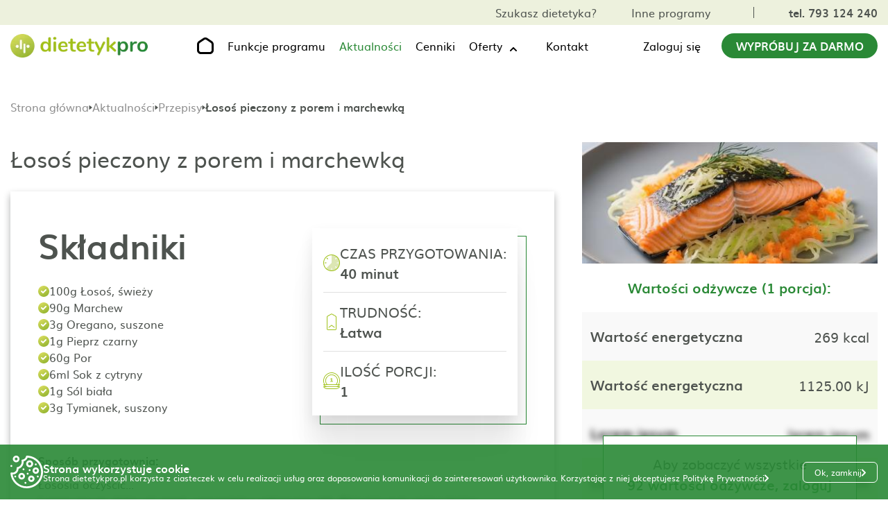

--- FILE ---
content_type: text/html; charset=UTF-8
request_url: https://dietetykpro.pl/przepis/3570/losos-pieczony-z-porem-i-marchewka
body_size: 47396
content:
<!DOCTYPE html>
<html lang="pl">
<head>
    <meta charset="UTF-8">
    <meta http-equiv="X-UA-Compatible" content="IE=edge">
    <meta name="viewport" content="width=device-width, initial-scale=1.0">
    <meta name="description" content="DietetykPRO">

    <meta property="og:image" content="https://dietetykpro.pl/img_2023/og-img-www.jpeg?v=10">
    <meta property="og:type" content="website">
    <meta property="og:title" content="Program do układania diety | Dla dietetyków | Tworzenie jadłospisów">
    <meta property="og:description" content="DietetykPRO">

    <title>Program do układania diety | Dla dietetyków | Tworzenie jadłospisów</title>

    <link rel="icon" type="image/icon" href="/favicon.ico">


    <script src="/a/js/jquery.min.js"></script>
    
    <link rel="stylesheet" href="/css/style.css">
    <link rel="stylesheet" href="/css/page-single-recipe.css">
    <link rel="stylesheet" href="/css/page-news.css">

        <meta name="keywords" content=" program dla dietetyków, program do generowania diety, program do układania diety, dietetyk, dietetycy ">
    <meta name="description" content=" Uniwersalny program dla dietetyków do układania diety i tworzenia jadłospisów - DietetykPro">
        <style>
		    /*@import url(https://fonts.googleapis.com/css2?family=Abhaya+Libre:wght@400;700&display=swap);*/

            /*@font-face {*/
            /*    font-family: 'Abhaya Libre';*/
            /*    font-style: normal;*/
            /*    font-weight: 400;*/
            /*    font-display: swap;*/
            /*    src: url('/fonts/abhaya-libre-400.woff2') format('woff2');*/
            /*    unicode-range: U+0100-02AF, U+0304, U+0308, U+0329, U+1E00-1E9F, U+1EF2-1EFF, U+2020, U+20A0-20AB, U+20AD-20CF, U+2113, U+2C60-2C7F, U+A720-A7FF;*/
            /*}*/

            /* sinhala */
            @font-face {
                font-family: 'Abhaya Libre';
                font-style: normal;
                font-weight: 700;
                font-display: swap;
                src: url('/fonts/abhaya-libre-700.woff2') format('woff2');
                unicode-range: U+0964-0965, U+0D81-0DF4, U+200C-200D, U+25CC, U+111E1-111F4;
            }
            /* latin-ext */
            @font-face {
                font-family: 'Abhaya Libre';
                font-style: normal;
                font-weight: 700;
                font-display: swap;
                src: url('/fonts/abhaya-libre-700-latin-ext.woff2') format('woff2');
                unicode-range: U+0100-02AF, U+0304, U+0308, U+0329, U+1E00-1E9F, U+1EF2-1EFF, U+2020, U+20A0-20AB, U+20AD-20CF, U+2113, U+2C60-2C7F, U+A720-A7FF;
            }
            /* latin */
            @font-face {
                font-family: 'Abhaya Libre';
                font-style: normal;
                font-weight: 700;
                font-display: swap;
                src: url('/fonts/abhaya-libre-700-latin.woff2') format('woff2');
                unicode-range: U+0000-00FF, U+0131, U+0152-0153, U+02BB-02BC, U+02C6, U+02DA, U+02DC, U+0304, U+0308, U+0329, U+2000-206F, U+2074, U+20AC, U+2122, U+2191, U+2193, U+2212, U+2215, U+FEFF, U+FFFD;
            }

		    * { scroll-behavior: smooth; box-sizing: border-box; font-family: 'muli', sans-serif; outline: none; -webkit-tap-highlight-color: transparent; }
		    body, html { margin: 0; }
		    .main-container h1, .main-container h2, .main-container h3, .main-container h4, .main-container h5, .main-container h6, .main-container li, .main-container p, .main-container ul { margin: 0; padding: 0; line-height: 1.2; }
		    .main-container a { color: #000; text-decoration: none; }
		    .main-container button { cursor: pointer; }
		    .main-container img { max-width: 100%; }

		    .main-container .f-14 { font-size: 14px; }
		    .main-container .f-16 { font-size: 16px; }
		    .main-container .f-18 { font-size: 18px; }
		    .main-container .f-20 { font-size: 20px; }
		    .main-container .f-22 { font-size: 22px; }
		    .main-container .f-24 { font-size: 24px; }
		    .main-container .f-26 { font-size: 26px; }
		    .main-container .f-28 { font-size: 28px; }
		    .main-container .f-30 { font-size: 30px; }

		    .main-container .bold { font-weight: 700; }
		    .main-container .uppercase { text-transform: uppercase; }
		    .main-container .center { text-align: center; }
		    .main-container .gray { color: #4E534F; }
		    .main-container .green { color: #2A8936; }
		    .main-container .arrow-link { display: flex; align-items: baseline; }
		    .main-container .arrow-link:hover { color: #2A8936; }
		    .main-container .arrow-link:hover path { fill: #2A8936; }
		    .main-container .arrow-link svg { margin-left: 10px; }

		    .main-container { overflow: hidden; position: relative; display: block; width: 100%; margin-right: auto; margin-left: auto; font-family: 'muli', sans-serif; }
		    .page-container { display: block; width: 100%; max-width: 1630px; margin-right: auto; margin-left: auto; padding-right: 15px; padding-left: 15px; }

		    .main-container .line { width: 100%; height: 1px; background-image: url('/img_2023/line.png'); background-size: contain; background-repeat: no-repeat; background-position: center; }
		    .main-container .cta-btn { display: flex; align-items: center; justify-content: center; min-width: 265px; padding: 20px 40px; background-color: #2A8936; color: #FFF; border-radius: 50px; }
		    .main-container .cta-btn:hover { background-color: #166220; }
		    .main-container .cta-btn-white { display: flex; align-items: center; justify-content: center; min-width: 265px; padding: 20px 40px; background-color: #FFF; color: #2A8936; border: 1px solid #2A8936; border-radius: 50px; }
		    .main-container .cta-btn-white:hover { background-color: #2A8936; color: #FFF; }
		    .main-container .box-main-title { color: #4E534F; font-size: 78px; font-weight: 700; font-family: 'Abhaya Libre', serif; }

		    .main-container .line { width: 100%; height: 1px; background-image: url('/img_2023/line.png'); background-size: contain; background-repeat: no-repeat; background-position: center; }
		    .main-container .cta_btn { display: flex; align-items: center; justify-content: center; min-width: 265px; padding: 20px 40px; background-color: #2A8936; color: #FFF; border-radius: 50px; }
		    .main-container .cta_btn:hover { background-color: #166220; }
		    .main-container .cta_btn_white { display: flex; align-items: center; justify-content: center; min-width: 265px; padding: 20px 40px; background-color: #FFF; color: #2A8936; border: 1px solid #2A8936; border-radius: 50px; }
		    .main-container .cta_btn_white:hover { background-color: #2A8936; color: #FFF; }
		    .main-container .box_main_title { color: #4E534F; font-size: 78px; font-weight: 700; font-family: 'Abhaya Libre', serif; }

		    .breadcrumbs-box { display: flex; align-items: center; gap: 6px; margin-top: 24px; margin-bottom: 40px; }
		    .breadcrumbs-box .icon { transform: translateY(1px); display: block; }
		    .breadcrumbs-box .single-text { overflow: hidden; padding-top: 2px; display: block; align-items: center; max-width: 1200px; height: 20px; color: #4E534F; font-weight: 700; text-overflow: ellipsis; white-space: nowrap; line-height: 1; }
		    .breadcrumbs-box .single-link { display: flex; align-items: center; height: 20px; padding-bottom: 1px; color: #8F8F8F; font-weight: 400; line-height: 1; transition: color .3s; }
		    .breadcrumbs-box .single-link:hover { color: #2A8936; }

		    .after-send-box {display: flex; flex-direction: column; justify-content: center; align-items: center; gap: 32px; text-align: center;}
		    .after-send-box.higher {min-height: 600px;}
		    .after-send-box .icon {display: block; margin-bottom: 8px;}
		    .after-send-box .after-send-text-top {font-size: 32px; color: #4E534F; font-weight: 700;}
		    .after-send-box .after-send-text-bottom {color: #4E534F; font-size: 26px;}

		    .after-submit {margin-top: 16px;}
		    .after-submit .after-send-box {display: flex; flex-direction: row; gap: 40px; text-align: left;}
		    .after-submit .after-send-box .icon {margin-bottom: 0;}
		    .after-submit .after-send-box .text-box {display: flex; flex-direction: column; gap: 32px;}

		    #contact .page_container .single_box.calendar_box.invalid .error_message {border: 1px solid #FF0000; font-size: 18px!important; padding: 6px;}

		    .grecaptcha-badge {z-index: 9999999;}
		    .space-left {padding-left: 15px;}



		    @media all and (max-width: 1630px) {
				    .page-title {font-size: 55px!important;}
				    h2 {font-size: 50px!important;}
		    }


		    @media all and (max-width: 1400px) {
				    .main-container .cta-btn {min-width: 225px;}
		    }

		    @media all and (max-width: 1240px) {
				    #dp-functions-page#dp-functions-page { padding-top: 0; }
				    #dp-function-single-page#dp-function-single-page { padding-top: 0; }
				    #dp-offer-single-page#dp-offer-single-page { padding-top: 0; }
				    #dp-offers-page#dp-offers-page { padding-top: 0; }
				    #dp-other-programs-page#dp-other-programs-page { padding-top: 0; }
				    #dp-news-page#dp-news-page { padding-top: 0; }
				    #dp-news-single-page#dp-news-single-page { padding-top: 0; }
				    #dp-contact-page#dp-contact-page { padding-top: 0; }
				    #dp-price-list-page#dp-price-list-page { padding-top: 0; }
				    .home-page-zz.home-page-zz .banner-top {margin-top: 0;}
				    .home-page-gab.home-page-gab .banner-top {margin-top: 0;}
				    .home-page-edu.home-page-edu .banner-top {margin-top: 0;}
				    .home-page-doct.home-page-doct .banner-top {margin-top: 0;}
		    }

		    @media all and (max-width: 1200px) {
				    .main-container .f-18 { font-size: 16px; }
				    .main-container .f-20 { font-size: 18px; }
				    .breadcrumbs-box .single-text { max-width: 600px; }
		    }

		    @media all and (max-width: 992px) {
				    .main-container .f-22 { font-size: 18px; }
				    .main-container .f-24 { font-size: 20px; }
				    .main-container .f-26 { font-size: 24px; }
				    .main-container .f-28 { font-size: 26px; }
				    .main-container .f-30 { font-size: 28px; }
				    .breadcrumbs-box { margin-top: 16px; margin-bottom: 20px; }
				    .breadcrumbs-box .single-text { max-width: 400px; }
		    }

		    @media all and (max-width: 850px) {
				    h2 {font-size: 38px!important;}
		    }

		    @media all and (max-width: 768px) {
				    .main-container .f-20 { font-size: 16px; }
				    .main-container .f-24 { font-size: 18px; }
				    .main-container .f-26 { font-size: 22px; }
				    .main-container .f-28 { font-size: 24px; }
				    .main-container .f-30 { font-size: 26px; }
				    .breadcrumbs-box .single-text { max-width: 275px; }
		    }

		    @media all and (max-width: 576px) {
				    .breadcrumbs-box { margin-top: 16px; margin-bottom: 16px; }
				    .breadcrumbs-box .single-text { max-width: 120px; }
				    .breadcrumbs-box .single-text:nth-child(5) { max-width: 70px; }
		    }
            #dp-menu { position: fixed; top: 0; left: 50%; z-index: 100; transform: translateX(-50%); width: 100%; }
            #dp-menu.desktop-scroll { box-shadow: 0 5px 5px -2px rgb(31 31 31 / 9%); }
            #dp-menu .menu-logo { display: block; width: 200px; height: auto; }
            #dp-menu .cta-btn { padding: 10px 20px; }
            #dp-menu .top-box { background-color: #edf1dd; }
            #dp-menu .top-box .flex-container { display: flex; align-items: center; padding-top: 10px; padding-bottom: 10px; justify-content: flex-end; }
            #dp-menu .top-box .flex-container .single-box { display: flex; align-items: center; margin-left: 50px; }
            #dp-menu .top-box .flex-container .single-box:first-of-type .single-link:last-of-type { margin-left: 50px; }
            #dp-menu .top-box .flex-container .single-box:last-of-type .single-link { color: #4e534f; }
            #dp-menu .top-box .flex-container .single-box:last-of-type .single-link.active_language { font-weight: 700; }
            #dp-menu .top-box .flex-container .single-box:last-of-type .single-link:last-of-type { margin-left: 12px; }
            #dp-menu .top-box .flex-container .single-box .phone_link { padding-left: 50px; border-left: 1px solid #4e534f; }
            #dp-menu .top-box .flex-container .single-box .phone_link:hover { color: #166220; }
            #dp-menu .bottom-box { background-color: #fff; padding-top: 0; padding-bottom: 0; }
            #dp-menu .bottom-box .flex-container { position: relative; display: flex; align-items: center; justify-content: space-between; }
            #dp-menu .bottom-box .flex-container .single-box { display: flex; align-items: center; }
            #dp-menu .bottom-box .flex-container .single-box:nth-child(2) .single-link { position: relative; margin-right: 50px; }

            @media all and (min-width:910px) {
		            #dp-menu .bottom-box .flex-container .single-box:nth-child(2) .single-link {padding: 18px 0; }
            }

            #dp-menu .bottom-box .flex-container .single-box:nth-child(2) .single-link .mobile-log-in {display: none;}
            #dp-menu .bottom-box .flex-container .single-box:nth-child(2) .single-link:last-of-type { margin-right: 0; }
            #dp-menu .bottom-box .flex-container .single-box:nth-child(2) .single-link:last-of-type:hover svg { transform: none; }
            #dp-menu .bottom-box .flex-container .single-box:nth-child(2) .single-link.home-page-link { margin-right: 50px!important; margin-left: 10px; }
            #dp-menu .bottom-box .flex-container .single-box:nth-child(3) .single-link { margin-right: 30px; }
            #dp-menu .bottom-box .flex-container .single-box .single-link svg { display: block; }
            #dp-menu .bottom-box .flex-container .single-box .single-link:hover { color: #2a8936; }
            #dp-menu .bottom-box .flex-container .single-box .single-link:hover svg { transform: translateY(calc(-50% + 1px)); rotate: 0deg; cursor: pointer; }
            #dp-menu .bottom-box .flex-container .single-box .single-link:hover path { fill: #2A8936; }
            #dp-menu .bottom-box .flex-container .single-box .single-link:hover .link-text { color: #2a8936; }
            #dp-menu .bottom-box .flex-container .single-box .single-link.active { color: #2a8936; }
            #dp-menu .bottom-box .flex-container .single-box .single-link.active > .link-text { color: #2a8936; }
            #dp-menu .bottom-box .flex-container .single-box .single-link.active > .wrapper-link > .link-text { color: #2a8936; }
            #dp-menu .bottom-box .flex-container .single-box .single-link.active:hover > .link-text { color: #166220; }
            #dp-menu .bottom-box .flex-container .single-box .single-link.active:hover > .wrapper-link > .link-text { color: #166220; }
            #dp-menu .bottom-box .flex-container .single-box .single-link.active path { fill: #2A8936; }
            #dp-menu .bottom-box .flex-container .single-box .single-link.active:hover path { fill: #166220; }
            #dp-menu .bottom-box .flex-container .single-box .single-link.home-page-link:hover path { fill: #166220; }
            #dp-menu .mobile-menu-toggle { display: none!important; }
            #dp-menu .top-box-mobile-link { display: none; }
            #dp-menu .line { display: none; }
            #dp-menu .drop-down { padding-right: 48px!important; margin-right: 0!important; }
            #dp-menu .bottom-box .flex-container .single-box:nth-child(2) .single-link.drop-down {cursor: pointer;}
            #dp-menu .drop-down .drop-down-box { width: 100%; margin-top: 16px; }
            #dp-menu .drop-down .drop-down-box.drop-down-box .single-link.single-link {padding: 10px;}
            #dp-menu .drop-down .drop-down-box .single-link { width: 100%; background-color: #edf1dd; }
            #dp-menu .drop-down .drop-down-box .single-link:last-child { padding-bottom: 16px; }
            #dp-menu .bottom-box .flex-container .single-box .link-text:hover { color: #2a8936; }
            #dp-menu .bottom-box .flex-container .single-box .home-page-link svg { display: block; }
            #dp-menu .drop-down .wrapper-link { position: relative; cursor: pointer; }
            #dp-menu .drop-down svg { content: url("data:image/svg+xml,%3Csvg xmlns='http://www.w3.org/2000/svg' width='12' height='8' viewBox='0 0 12 8' fill='none'%3E%3Cpath fill-rule='evenodd' clip-rule='evenodd' d='M1.28742 6.70075C1.47494 6.88823 1.72925 6.99354 1.99442 6.99354C2.25958 6.99354 2.51389 6.88823 2.70142 6.70075L5.99442 3.40775L9.28742 6.70075C9.37966 6.79626 9.49001 6.87245 9.61201 6.92486C9.73401 6.97726 9.86524 7.00485 9.99801 7.006C10.1308 7.00716 10.2625 6.98186 10.3854 6.93158C10.5083 6.8813 10.6199 6.80704 10.7138 6.71315C10.8077 6.61926 10.882 6.5076 10.9322 6.38471C10.9825 6.26181 11.0078 6.13013 11.0067 5.99735C11.0055 5.86457 10.9779 5.73335 10.9255 5.61135C10.8731 5.48935 10.7969 5.379 10.7014 5.28675L6.70142 1.28675C6.51389 1.09928 6.25958 0.993968 5.99442 0.993968C5.72925 0.993968 5.47494 1.09928 5.28742 1.28675L1.28742 5.28675C1.09994 5.47428 0.994629 5.72859 0.994629 5.99375C0.994629 6.25892 1.09994 6.51323 1.28742 6.70075Z' fill='black'/%3E%3C/svg%3E"); position: absolute; top: 50%; right: -22px; z-index: 3; transform: translateY(calc(50% - 3px)); rotate: 180deg; transition: rotate .3s; }
            #dp-menu .drop-down:hover svg { transform: translateY(calc(-50% + 1px)); rotate: 0deg; }
            #dp-menu .drop-down .wrapper-link .link-text { position: relative; z-index: 2; transition: color .3s; }
            #dp-menu .drop-down .wrapper-link:hover .link-text { color: #2a8936; }
            #dp-menu .top-box .flex-container .single-box:hover .single-link {color:#166220;}

            .user-login-wrapper {position: relative;}
            .mobile-account {position: absolute; top: calc(100% + 10px); right: 0; display: none; width: max-content; box-shadow: 0 1px 5px 0 rgba(11, 11, 12, 0.15);}
            .mobile-account .list-item .item-link {display: flex; align-items: center; gap: 16px; padding: 16px; background-color: #FFF;}
            .mobile-account .list-item:last-child .item-link {background-color: #F97D00;}
            .mobile-account .list-item:last-child .item-link .link-text {color: #FFF;}
            .mobile-account .list-item:last-child .item-link:hover .link-text {text-decoration: underline;}
            .mobile-account .list-item:not(:last-child) .item-link {border-bottom: 1px solid #DFDFDF;}
            .mobile-account .list-item .item-link .link-text {line-height: 1.2; transition: color .3s;}
            .mobile-account .list-item .item-link:hover {color: #2A8936;}
            .mobile-account .list-item:not(:first-child):not(:last-child) .item-link svg path {transition: fill .3s;}
            .mobile-account .list-item:not(:first-child):not(:last-child) .item-link:hover svg path {fill: #2A8936;}
            .mobile-account .list-item .item-link .days-left {font-size: 14px;}
            .desktop-link .user-name-box + .mobile-account {display: none;}
            .desktop-link .user-name-box.active + .mobile-account {z-index: 999; display: grid; grid-template-columns: 1fr;}
            .desktop-link .user-name-box.active + .mobile-account li {list-style: none;}
            .mobile-log-in .user-name-box + .mobile-account {display: none;}
            .mobile-log-in .user-name-box.active + .mobile-account {z-index: 999; display: grid; grid-template-columns: 1fr;}
            .mobile-log-in .user-name-box.active + .mobile-account li {list-style: none;}
            .mobile-account.show {z-index: 999; display: grid; grid-template-columns: 1fr;}
            .mobile-account.show li {list-style: none;}
            .user-name-box {display: flex; align-items: center; gap: 8px;}
            .user-name-box .icon {transform: translateY(2px); display: block; min-width: 16px; transition: rotate .3s;}
            .user-name-box.active .icon {transform: translateY(-1px); rotate: 180deg; min-width: 16px;}
            .user-name-box .icon path {transition: fill .3s;}
            .user-name-box:hover .icon path {fill: #2A8936;}
            .user-name-box.active .icon path {fill: #2A8936;}
            .user-name-box .user-name {transition: color .3s;}
            .user-name-box:hover .user-name {color: #2A8936;}
            .user-name-box.active .user-name {color: #2A8936;}
            .user-name-box .user-name-icon {display: block; margin-left: 16px;}
            #dp-menu .bottom-box .mobile-menu-container .single-link.mobile-log-in {display: none;}
            .mobile-account .list-item:first-child .item-link svg path {fill: #9FC119!important;}
            .mobile-account .list-item:first-child .item-link:hover svg path {fill: #9FC119!important;}

            @media all and (max-width: 1400px) {
                    #dp-menu .bottom-box .flex-container .single-box:nth-child(2) .single-link { margin-right: 20px; }
                    #dp-menu .bottom-box .flex-container .single-box:nth-child(2) .single-link.home-page-link {margin-right: 20px!important;}
            }

            @media all and (max-width: 1240px) {
                    #dp-menu { position: static; transform: unset; }
                    #dp-menu .cta-btn { display: none; }
                    #dp-menu .bottom-box .flex-container .single-box:nth-child(3) .single-link { margin-right: 0; }
                    #dp-menu .top-box .flex-container { justify-content: space-between; }
                    #dp-menu .top-box .flex-container .single-box:nth-child(1) { display: none; }
                    #dp-menu .top-box .flex-container .single-box .phone_link { padding-left: 0; border-left: 0; }
                    #dp-menu .top-box .flex-container .single-box { margin-left: 0; }
                    #dp-menu .bottom-box .flex-container .single-box .home-page-link { display: none; }
                    #dp-menu .bottom-box .fixed-bottom-box { position: fixed; top: 0; left: 0; width: 100%; background-color: #fff; z-index: 100; box-shadow: 0 5px 5px -2px rgb(31 31 31 / 9%); }
                    #dp-menu .menu-logo {max-width: 120px;}
                    .user-name-box .user-icon {max-width: 24px;}
            }

            @media all and (min-width:910px) {
                    #dp-menu .drop-down .drop-down-box { position: absolute; top: calc(100% - 16px); left: 0; z-index: 1000; display: none; flex-direction: column; min-width: 250px; width: max-content; background-color: #fff; box-shadow: 0 1px 5px 0 rgba(11, 11, 12, 0.15); }
                    #dp-menu .drop-down .drop-down-box:hover { display: flex; }
                    #dp-menu .drop-down:hover .drop-down-box { display: flex; }
                    #dp-menu .drop-down .drop-down-box .single-link { display: flex; align-items: center; min-height: 40px; margin-right: 0!important; padding: 10px; background-color: #fff; border-bottom: 1px solid #dfdfdf; }
            }

            @media(max-width: 910px) {
                    #dp-menu .mobile-menu-toggle { display: flex!important; align-items: center; }
                    #dp-menu .mobile-menu-toggle #hamburger { background-color: transparent; border: none; cursor: pointer; display: flex; padding: 0; margin-left: 10px; }
                    #dp-menu .mobile-menu-toggle #hamburger .line { fill: none; stroke: #000000; stroke-width: 6; transition: stroke-dasharray 600ms cubic-bezier(0.4, 0, 0.2, 1),stroke-dashoffset 600ms cubic-bezier(0.4, 0, 0.2, 1); }
                    #dp-menu .mobile-menu-toggle #hamburger .line1 { stroke-dasharray: 60 207; stroke-width: 6; }
                    #dp-menu .mobile-menu-toggle #hamburger .line2 { stroke-dasharray: 60 60; stroke-width: 6; }
                    #dp-menu .mobile-menu-toggle #hamburger .line3 { stroke-dasharray: 60 207; stroke-width: 6; }
                    #dp-menu .mobile-menu-toggle #hamburger path { stroke: #2A8936!important; }
                    #dp-menu .mobile-menu-toggle #hamburger.open .line1 { stroke-dasharray: 90 207; stroke-dashoffset: -134; stroke-width: 6; }
                    #dp-menu .mobile-menu-toggle #hamburger.open .line2 { stroke-dasharray: 1 60; stroke-dashoffset: -30; stroke-width: 6; }
                    #dp-menu .mobile-menu-toggle #hamburger.open .line3 { stroke-dasharray: 90 207; stroke-dashoffset: -134; stroke-width: 6; }
                    #dp-menu .bottom-box .mobile-bottom-box .mobile-menu-container { position: absolute; top: 50px; left: -15px; z-index: 1000; width: calc(100% + 15px); background-color: #fff; flex-flow: column; }
                    #dp-menu.active-mobile-menu .bottom-box .mobile-bottom-box .mobile-menu-container { display: flex!important; box-shadow: 0 5px 10px -2px rgb(31 31 31 / 30%); }
                    #dp-menu .bottom-box .mobile-menu-container .single-link { display: flex; align-items: center; justify-content: center; width: 100%; margin: 0!important; padding-top: 18px; padding-bottom: 18px; }
                    #dp-menu .top-box-mobile-link { display: flex; flex-flow: column; align-items: center; margin-top: 10px; padding-top: 10px; padding-bottom: 10px; background-color: #9fc119; width: 100%; }
                    #dp-menu .top-box-mobile-link .single-link a {color: #fff;}
                    #dp-menu .bottom-box .mobile-bottom-box.fixed-bottom-box .mobile-menu-container { top: 50px; }
                    #dp-menu .bottom-box .flex-container .single-box:nth-child(2) .single-link:nth-child(3) { margin-top: 10px; }
                    #dp-menu .bottom-box .flex-container .single-box.mobile-menu-container { display: none; }
                    #dp-menu .bottom-box .flex-container .single-box.hidden-mobile { display: none; }
                    #dp-menu .bottom-box .flex-container .single-box.mobile-menu-container .line:first-child { display: none; }
                    #dp-menu .bottom-box .flex-container .single-box.mobile-menu-container .line:last-child { display: none; }
                    #dp-menu .line { display: block; height: 2px; }
                    #dp-menu .drop-down { display: flex; flex-direction: column; padding-bottom: 0!important; }
                    #dp-menu .drop-down + .line {display: none;}
                    #dp-menu .drop-down .drop-down-box .single-link { padding-top: 18px; padding-bottom: 0; }
                    #dp-menu .drop-down .wrapper-link svg { display: none; }
                    #dp-menu .bottom-box .flex-container .single-box .single-link svg {display: none;}
                    #dp-menu .bottom-box .flex-container .single-box:nth-child(2) .single-link .mobile-log-in {display: block;}
                    .user-login-wrapper.desktop-link {display: none;}
                    #dp-menu .bottom-box .flex-container .single-box .single-link.mobile-log-in .user-icon {transform: translate(0, 0)!important; display: block;}
                    #dp-menu .bottom-box .flex-container .single-box .single-link.mobile-log-in .icon {display: block;}
                    .user-name-box .icon {transform: translateY(2px)!important; rotate: 0deg!important;}
                    .user-name-box.active .icon {transform: translateY(-1px)!important; rotate: 180deg!important;}
                    #dp-menu .bottom-box .mobile-menu-container .single-link.mobile-log-in {display: flex;}
                    .mobile-account {left: 0; right: unset;}
                    .mobile-account .list-item .item-link .link-text {color: #000!important;}
                    .mobile-account .list-item .item-link .link-text:hover {color: #2a8936!important;}
                    .mobile-account .list-item:last-child .item-link .link-text {color: #FFF!important;}
                    .mobile-account .list-item .item-link svg {transform: translateY(0)!important; display: block!important;}
                    .mobile-account .list-item .item-link svg path {fill: #4E534F!important;}
                    .mobile-account .list-item:first-child .item-link svg path {fill: url(#paint0_linear_1822_4737)!important;}
                    .mobile-account .list-item:first-child .item-link:hover svg path {fill: url(#paint0_linear_1822_4737)!important;}
                    .mobile-account .list-item .item-link:hover svg path {fill: #2a8936!important;}
                    .mobile-account .list-item:last-child .item-link svg path {fill: #FFF!important;}
                    .mobile-account .list-item:last-child .item-link:hover svg path {fill: #FFF!important;}
		            #dp-menu .drop-down {padding-right: 0!important;}
            }

            @media all and (max-width: 525px) {
                    .mobile-account {left: -60px;}
            }

            @media(max-width: 450px) {
                    #dp-menu .menu-logo { width: 160px; margin-top: 6px; }
                    .mobile-account {left: -90px;}
            }
            .footer-container { margin-top: 125px; }
            #footer { padding-top: 100px; padding-bottom: 70px; position: relative; }
            #footer.webp-footer { }
            #footer .flex-container { display: flex; justify-content: space-between; }
            #footer .flex-container .single-box:nth-child(1) { width: 30%; }
            #footer .flex-container .single-box:nth-child(2) { width: 30%; }
            #footer .flex-container .single-box:nth-child(3) { width: 20%; }
            #footer .flex-container .single-box:nth-child(4) { width: 20%; }
            #footer .flex-container .single-box:nth-child(2) .bmargin, #footer .flex-container .single-box:nth-child(3) .bmargin, #footer .flex-container .single-box:nth-child(4) .bmargin { margin-bottom: 20px; }
            #footer .flex-container .single-box p.bmargin { height: 30px; }
            #footer .flex-container .footer-contact-link { position: relative; padding-left: 50px; display: block; }
            #footer .flex-container .footer-contact-link:first-of-type { margin-top: 20px; margin-bottom: 20px; }
            #footer .flex-container .footer-contact-link .icon { position: absolute; left: 0; top: 50%; transform: translateY(-50%); }
            #footer .flex-container .footer-contact-link .green { transition: color .3s; }
            #footer .flex-container .footer-contact-link:hover .green { color: #166220; }
            #footer .flex-container .app-links { display: flex; align-items: center; margin-top: 20px; }
            #footer .flex-container .app-links a { position: relative; }
            #footer .flex-container .app-links a::before { content: ''; position: absolute; left: 0; top: 0; z-index: 8; display: none; width: 100%; max-width: 160px; height: 100%; max-height: 48px; background-color: rgba(255, 255, 255, 0.4); border-radius: 8px; }
            #footer .flex-container .app-links a:hover::before { display: block; }
            #footer .flex-container .app-links .section-image { position: relative; width: 95%; height: auto; display: inline-block; }
            #footer .flex-container .app-links:first-of-type .section-image { margin-right: 20px; }
            #footer .flex-container .app-links .section-image { width: 160px; }
            #footer .flex-container .footer-link { margin-bottom: 20px; display: block; }
            #footer .flex-container .footer-link:hover { color: #2a8936; }
            #footer .flex-container .footer-logotypes { display: flex; align-items: center; }
            #footer .flex-container .footer-logotypes img { width: auto; height: auto; }
            #footer .flex-container .footer-logotypes img:first-of-type { margin-right: 20px; }
            #social-media { padding-top: 75px; padding-bottom: 65px; }
            #social-media .links-container { width: 240px; display: flex; align-items: center; justify-content: space-between; margin-left: auto; margin-right: auto; margin-bottom: 40px; }
            #social-media .links-container .social-media-link:hover path { fill: #2A8936; }
            #social-media .links-container .social-media-link:hover circle { stroke: #2A8936; }
            #author { padding-top: 15px; padding-bottom: 15px; background-color: grey; }
            #author .flex-container { display: flex; align-items: baseline; justify-content: center; color: #fff; }
            #author .flex-container a { margin-left: 10px; }
            #author .flex-container a:hover svg { opacity: 0.5; }
            #footer { padding-top: 100px; padding-bottom: 70px; }
            #footer.webp_footer { }
            #footer .flex_container { display: flex; justify-content: space-between; }
            #footer .flex_container .single_box:nth-child(1) { width: 30%; }
            #footer .flex_container .single_box:nth-child(2) { width: 30%; }
            #footer .flex_container .single_box:nth-child(3) { width: 20%; }
            #footer .flex_container .single_box:nth-child(4) { width: 20%; }
            #footer .flex_container .single_box:nth-child(2) .bmargin, #footer .flex_container .single_box:nth-child(3) .bmargin, #footer .flex_container .single_box:nth-child(4) .bmargin { margin-bottom: 20px; }
            #footer .flex_container .single_box p.bmargin { height: 30px; }
            #footer .flex_container .footer_contact_link { position: relative; padding-left: 50px; display: block; }
            #footer .flex_container .footer_contact_link:first-of-type { margin-top: 20px; margin-bottom: 20px; }
            #footer .flex_container .footer_contact_link .icon { position: absolute; left: 0; top: 50%; transform: translateY(-50%); }
            #footer .flex_container .footer_contact_link .green { transition: color .3s; }
            #footer .flex_container .footer_contact_link:hover .green { color: #166220; }
            #footer .flex_container .app_links { display: flex; align-items: center; margin-top: 20px; }
            #footer .flex_container .app_links a { position: relative; }
            #footer .flex_container .app_links a::before { content: ''; position: absolute; left: 0; top: 0; z-index: 8; display: none; width: 100%; max-width: 160px; height: 100%; max-height: 48px; background-color: rgba(255, 255, 255, 0.4); border-radius: 8px; }
            #footer .flex_container .app_links a:hover::before { display: block; }
            #footer .flex_container .app_links .section_image { position: relative; width: 95%; height: auto; display: inline-block; }
            #footer .flex_container .app_links:first-of-type .section_image { margin-right: 20px; }
            #footer .flex_container .app_links .section_image { width: 160px; }
            #footer .flex_container .footer_link { margin-bottom: 20px; display: block; }
            #footer .flex_container .footer_link:hover { color: #2a8936; }
            #footer .flex_container .footer_logotypes { display: flex; align-items: center; }
            #footer .flex_container .footer_logotypes img { width: auto; height: auto; }
            #footer .flex_container .footer_logotypes img:first-of-type { margin-right: 20px; }

            @media(max-width: 1270px) {
                    #footer .f_20 { font-size: 16px; }
                    #footer .flex-container .app-links .section-image { width: 125px; }
                    #footer .flex-container .single-box:nth-child(1) { width: 25%; }
                    #social-media { padding-top: 50px; padding-bottom: 50px; }
                    #footer .f_20 { font-size: 16px; }
                    #footer .flex_container .app_links .section_image { width: 125px; }
                    #footer .flex_container .single_box:nth-child(1) { width: 25%; }
            }

            @media(max-width: 991px) {
                    #footer { padding-top: 50px; padding-bottom: 50px; }
                    #footer .flex-container { flex-flow: wrap; }
                    #footer .flex-container .single-box { width: 50%!important; }
                    #social-media { padding-top: 40px; padding-bottom: 40px; }
                    #social-media .links-container { margin-bottom: 30px; }
                    .mobile-hidden-content { display: none; }
                    #footer { padding-top: 50px; padding-bottom: 50px; }
                    #footer .flex_container { flex-flow: wrap; }
                    #footer .flex_container .single_box { width: 50%!important; }
            }

            @media(max-width: 620px) {
                    #footer .flex-container .single-box { width: 100%!important; }
                    #footer .flex-container .single-box p.bmargin { display: none; }
                    #footer .flex-container .single-box:nth-child(2) { margin-top: 40px; margin-bottom: 40px; }
                    #footer .flex_container .single_box { width: 100%!important; }
                    #footer .flex_container .single_box p.bmargin { display: none; }
                    #footer .flex_container .single_box:nth-child(2) { margin-top: 40px; margin-bottom: 40px; }
            }
            .cookies-info-bar {position: fixed; bottom: 0; left: 0; right: 0; z-index: 99999999999; display: none; align-items: center; padding: 16px 0; background-color: rgba(42, 137, 54, 0.9);}
            .cookies-info-bar.show {display: flex;}
            .cookies-info-bar .inner-box {display: flex; align-items: center; justify-content: space-between; gap: 16px;}

            .cookies-info-bar .inner-box .left-box {display: flex; align-items: center; gap: 20px;}
            .cookies-info-bar .inner-box .left-box .icon {display: block; min-width: 46px; height: auto;}
            .cookies-info-bar .inner-box .left-box .text-box {display: flex; flex-direction: column; color: #FFF; font-weight: 400;}
            .cookies-info-bar .inner-box .left-box .text-box .single-text {margin-top: 0; margin-bottom: 0;}
            .cookies-info-bar .inner-box .left-box .text-box .single-text.text-top {font-size: 16px; font-weight: 700;}
            .cookies-info-bar .inner-box .left-box .text-box .single-text.text-bottom {font-size: 12px;}
            .cookies-info-bar .inner-box .left-box .text-box .single-text .link {display: inline-flex; align-items: center; gap: 6px; color: #FFF; font-weight: 400; text-decoration: none;}
            .cookies-info-bar .inner-box .left-box .text-box .single-text .link .link-icon {transform: translateY(1px);}
            .cookies-info-bar .inner-box .left-box .text-box .single-text .link:hover .link-text {text-decoration: underline;}

            .cookies-info-bar .inner-box .right-box {display: flex; align-items: center; justify-content: center;}
            .cookies-info-bar .inner-box .right-box .link {display: flex; align-items: center; justify-content: center; gap: 6px; width: max-content; padding: 8px 16px; text-decoration: none; border: 1px solid #FFF; border-radius: 6px; transition: background-color .3s, border-color .3s;}
            .cookies-info-bar .inner-box .right-box .link .link-text {color: #FFF; font-size: 12px; transition: color .3s;}
            .cookies-info-bar .inner-box .right-box .link .link-icon {transform: translateY(1px);}
            .cookies-info-bar .inner-box .right-box .link:hover {background-color: #FFF; border-color: #FFF;}
            .cookies-info-bar .inner-box .right-box .link:hover .link-text {color: #2A8936;}
            .cookies-info-bar .inner-box .right-box .link .link-icon path {transition: fill .3s;}
            .cookies-info-bar .inner-box .right-box .link:hover .link-icon path {fill: #2A8936;}

            @media all and (max-width: 768px) {
                    .cookies-info-bar .inner-box .left-box .icon {display: none;}
                    .cookies-info-bar .inner-box .left-box .text-box {gap: 8px;}
            }

            @media all and (max-width: 576px) {
                    .cookies-info-bar .inner-box {flex-direction: column; align-items: flex-start;}
            }
            .main_container h1, .main_container h2, .main_container h3, .main_container h4, .main_container h5, .main_container h6, .main_container li, .main_container p, .main_container ul { margin: 0; padding: 0; font-weight: normal; line-height: 1.5; }
            .main_container a { text-decoration: none; color: #000; }
            .main_container button { cursor: pointer; }
            .main_container img { max-width: 100%; }
            * { box-sizing: border-box; font-family: 'muli',sans-serif; outline: none; -webkit-tap-highlight-color: transparent; }
            body, html { margin: 0; }

            @font-face {
                    font-family: 'muli'; src: url('/fonts/muli-bold-webfont.woff2') format('woff2'),url('/fonts/muli-bold-webfont.woff') format('woff'),url('/fonts/muli-bold-webfont.ttf') format('truetype'); font-weight: 700; font-style: normal; font-display: swap; }
            @font-face {
                    font-family: 'muli'; src: url('/fonts/muli-webfont.woff2') format('woff2'),url('/fonts/muli-webfont.woff') format('woff'),url('/fonts/muli-webfont.ttf') format('truetype'); font-weight: normal; font-style: normal; font-display: swap; }
            @font-face {
                    font-family: 'muli'; src: url('/fonts/muli-semibold-webfont.woff2') format('woff2'),url('/fonts/muli-semibold-webfont.woff') format('woff'),url('/fonts/muli-semibold-webfont.ttf') format('truetype'); font-weight: 600; font-style: normal; font-display: swap; }

            .main_container .f_14 { font-size: 14px; }
            .main_container .f_16 { font-size: 16px; }
            .main_container .f_18 { font-size: 18px; }
            .main_container .f_20 { font-size: 20px; }
            .main_container .f_22 { font-size: 22px; }
            .main_container .f_24 { font-size: 24px; }
            .main_container .f_26 { font-size: 26px; }
            .main_container .f_28 { font-size: 28px; }
            .main_container .bold { font-weight: 700; }
            .main_container .uppercase { text-transform: uppercase; }
            .main_container .center { text-align: center; }
            .main_container .gray { color: #4e534f; }
            .main_container .green { color: #2a8936; }
            .main_container .arrow_link { display: flex; align-items: baseline; }
            .main_container .arrow_link:hover { color: #2a8936; }
            .main_container .arrow_link:hover path { fill: #2A8936; }
            .main_container .arrow_link svg { margin-left: 10px; }

            .main_container { overflow: hidden; display: block; width: 100%; margin-right: auto; margin-left: auto; font-family: 'muli', serif; }
            .page_container { max-width: 1630px; padding-left: 15px; padding-right: 15px; width: 100%; margin-left: auto; margin-right: auto; display: block; }

            .main_container .cta_btn { display: flex; align-items: center; justify-content: center; min-width: 265px; padding: 20px 40px; background-color: #2a8936; border-radius: 50px; color: #fff; }
            .main_container .cta_btn:hover { background-color: #166220; }
            .main_container .cta_btn_white { display: flex; justify-content: center; align-items: center; min-width: 265px; padding: 20px 40px; background-color: #fff; border-radius: 50px; color: #2a8936; border: 1px solid #2a8936; }
            .main_container .cta_btn_white:hover { background-color: #2a8936; color: #fff; }
            .main_container .box_main_title { font-weight: 700; font-size: 78px; color: #4e534f; font-family: 'Abhaya Libre',serif; }
            .main_container .line { width: 100%; height: 1px; background-image: url('/img_2023/line.png'); background-size: contain; background-position: center; background-repeat: no-repeat; }

            #dp_menu { position: fixed; top: 0; left: 50%; transform: translateX(-50%); width: 100%; z-index: 100; max-width: 1920px; }
            #dp_menu.desktop_scroll { box-shadow: 0 5px 5px -2px rgb(31 31 31 / 9%); }
            #dp_menu .menu_logo { display: block; width: 200px; height: auto; }
            #dp_menu .cta_btn { padding: 10px 20px; }
            #dp_menu .top_box { background-color: #edf1dd; }
            #dp_menu .top_box .flex_container { display: flex; align-items: center; padding-top: 10px; padding-bottom: 10px; justify-content: flex-end; }
            #dp_menu .top_box .flex_container .single_box { display: flex; align-items: center; margin-left: 50px; }
            #dp_menu .top_box .flex_container .single_box:first-of-type .single_link:last-of-type { margin-left: 50px; }
            #dp_menu .top_box .flex_container .single_box:last-of-type .single_link { color: #4e534f; }
            #dp_menu .top_box .flex_container .single_box:last-of-type .single_link.active_language { font-weight: 700; }
            #dp_menu .top_box .flex_container .single_box:last-of-type .single_link:last-of-type { margin-left: 12px; }
            #dp_menu .top_box .flex_container .single_box .single_link:hover { color: #2a8936; }
            #dp_menu .top_box .flex_container .single_box .phone_link { padding-left: 50px; border-left: 1px solid #4e534f; }
            #dp_menu .top_box .flex_container .single_box .phone_link:hover { color: #166220; }
            #dp_menu .bottom_box { background-color: #fff; padding-top: 10px; padding-bottom: 10px; }
            #dp_menu .bottom_box .flex_container { display: flex; align-items: center; justify-content: space-between; }
            #dp_menu .bottom_box .flex_container .single_box { display: flex; align-items: center; }
            #dp_menu .bottom_box .flex_container .single_box:nth-child(2) .single_link { margin-right: 50px; }
            #dp_menu .bottom_box .flex_container .single_box:nth-child(2) .single_link:last-of-type { margin-right: 0; }
            #dp_menu .bottom_box .flex_container .single_box:nth-child(3) .single_link { margin-right: 30px; }
            #dp_menu .bottom_box .flex_container .single_box .single_link svg { display: block; }
            #dp_menu .bottom_box .flex_container .single_box .single_link:hover { color: #2a8936; }
            #dp_menu .bottom_box .flex_container .single_box .single_link:hover path { fill: #2A8936; }
            #dp_menu .bottom_box .flex_container .single_box .single_link.active { color: #2a8936; }
            #dp_menu .bottom_box .flex_container .single_box .single_link.active path { fill: #2A8936; }
            #dp_menu .bottom_box .flex_container .single_box .single_link.home_page_link:hover path { fill: #166220; }

            #dp_home_page .footer-container { margin-top: 250px; }
            #dp_home_page #top { background: #ffe8b0; background-position: bottom right; background-repeat: no-repeat; background-size: 50%; padding-top: 110px; margin-top: 90px; }
								    #dp_home_page #top.load-img-js {background: url('/img_2023/home/top-bg.png'),#ffe8b0;background-repeat: no-repeat; background-position: bottom right; background-size: 50%;}
            #dp_home_page #top.webp_top.load-img-js { background-image: url('/img_2023/home/top-bg.webp'); }
            #dp_home_page #top .flex_container { display: flex; justify-content: space-between; }
            #dp_home_page #top .box-wrapper {margin-bottom: 20px;}
            #dp_home_page #top .news_label { padding: 10px; padding-right: 20px; border-radius: 30px; background-color: rgba(255, 255, 255, 0.5); max-width: 510px; width: 100%; display: flex; align-items: center; }
            #dp_home_page #top .news_label .single_box:first-of-type { width: 105px; }
            #dp_home_page #top .news_label .single_box:first-of-type .new_label { padding: 6px 12px; color: #fff; background-color: #9fc119; border-radius: 30px; width: fit-content; }
            #dp_home_page #top .news_label .single_box:last-of-type { width: calc(100% - 105px); color: #2a8936; }
            #dp_home_page #top .single_box { position: relative; z-index: 2; width: 50%; }
            #dp_home_page #top .single_box:first-of-type { padding-right: 50px; }
            #dp_home_page #top .single_box:last-of-type { display: flex; justify-content: flex-end; align-items: center; }
            #dp_home_page #top .single_box *:not(a) { color: #212121; }
            #dp_home_page #top .single_box .main_title { font-size: 78px; font-family: 'Abhaya Libre',serif; font-weight: 700; }
            #dp_home_page #top .single_box .description { margin-top: 40px; margin-bottom: 40px; }
            #dp_home_page #top .single_box .btns_container { margin-bottom: 170px; }
            #dp_home_page #top .movie_box { max-width: 685px; width: 100%; height: 385px; filter: drop-shadow(0px 145px 58px rgba(56, 56, 56, 0.01)) drop-shadow(0px 82px 49px rgba(56, 56, 56, 0.05)) drop-shadow(0px 36px 36px rgba(56, 56, 56, 0.09)) drop-shadow(0px 9px 20px rgba(56, 56, 56, 0.1)) drop-shadow(0px 0px 0px rgba(56, 56, 56, 0.1)); position: relative; }
            #dp_home_page #top .movie_box::after { content: ''; position: absolute; bottom: -80px; right: -70px; display: block; width: 685px; height: 385px; border: 2px solid #fff; }
            #dp_home_page #top .movie_box .movie_overlay { position: absolute; inset: 0; z-index: 11; cursor: pointer; }
            #dp_home_page #top .movie_box .movie_overlay:hover { background-color: rgba(255, 255, 255, 0.5); }
								    #dp_home_page #top .movie_box .movie_box_container { width: 100%; height: 100%; background-image: url('/img_2023/home/movie-bg.png?v=2'); background-position: center; background-size: cover; background-repeat: no-repeat; position: relative; z-index: 10; }
								    #dp_home_page #top .movie_box .webp_movie_box_container { background-image: url('/img_2023/home/movie-bg.webp?v=2') !important; }
            #dp_home_page #top .movie_box .movie_box_container .clip { display: none; }
            #dp_home_page #top .movie_box .movie_box_container.active_movie { background-image: none!important; }
            #dp_home_page #top .movie_box .movie_box_container.active_movie .clip { display: block; }
            #dp_home_page #top .movie_box .control_video { position: absolute; top: 50%; right: -60px; z-index: 12; transform: translateY(-50%); display: flex; align-items: center; justify-content: center; width: 120px; height: 120px; background-color: #9FC119; border-radius: 50%; }
            #dp_home_page #top .movie_box .control_video:hover { background-color: #8FAF10; cursor: pointer; }
            #dp_home_page #top .movie_box .control_video:hover + .movie_overlay { background-color: rgba(255, 255, 255, 0.5); }
            #dp_home_page #top .movie_box .movie_box_container + .control_video .play_icon { display: block; }
            #dp_home_page #top .movie_box .movie_box_container + .control_video.active .play_icon { display: none; }
            #dp_home_page #top .movie_box .movie_box_container + .control_video .pause_icon { display: none; }
            #dp_home_page #top .movie_box .movie_box_container + .control_video.active .pause_icon { display: block; }

            #dp_home_page #top .single_box .movie-box { position: relative; width: 100%; max-width: 685px; height: 385px; filter: drop-shadow(0px 0px 16px rgba(56, 56, 56, 0.25)); }
            #dp_home_page #top .single_box .movie-box::after { content: ''; position: absolute; bottom: -80px; right: -70px; display: block; width: 685px; height: 385px; border: 2px solid #FFF; }
            #dp_home_page #top .single_box .movie-box .movie-overlay { position: absolute; inset: 0; z-index: 11; display: none!important; cursor: pointer; }
            #dp_home_page #top .single_box .movie-box .movie-overlay:hover { background-color: rgba(0, 0, 0, 0.2); }
            #dp_home_page #top .single_box .movie-box .movie-box-container { position: relative; z-index: 10; width: 100%; height: 100%;  background-size: cover; background-repeat: no-repeat; background-position: center; }
            #dp_home_page #top .single_box .movie-box .movie-box-container.active-movie { position: absolute; inset: 0; z-index: 10; background-image: none !important; }
            #dp_home_page #top .single_box .movie-box .movie-box-container.active-movie .clip { display: block; }
            #dp_home_page #top .single_box .movie-box .control-video { position: absolute; top: 50%; right: 0; z-index: 12; transform: translate(50%, -50%); display: flex; align-items: center; justify-content: center; width: 120px; height: 120px; background-color: #9FC119; border-radius: 50%; }
            #dp_home_page #top .single_box .movie-box .control-video:hover { cursor: pointer;}
            #dp_home_page #top .single_box .movie-box:hover .control-video {background-color: #8FAF10;}
            #dp_home_page #top .single_box .movie-box .movie-overlay:hover {background-color: rgba(255, 255, 255, 0.5);}
            #dp_home_page #top .single_box .movie-box .control-video:hover + .movie-overlay { background-color: rgba(255, 255, 255, 0.5); }
            #dp_home_page #top .single_box .movie-box .movie-box-container + .control-video .play-icon { display: block; }
            #dp_home_page #top .single_box .movie-box .movie-box-container + .control-video.active .play-icon { display: none; }
            #dp_home_page #top .single_box .movie-box .movie-box-container + .control-video .pause-icon { display: none; }
            #dp_home_page #top .single_box .movie-box .movie-box-container + .control-video.active .pause-icon { display: block; }

            #dp_home_page .btns_container { display: flex; align-items: center; }
            #dp_home_page .btns_container .cta_btn { margin-right: 20px; }

            #dp_home_page #why_worth { padding-top: 130px; padding-bottom: 130px; }
            #dp_home_page #why_worth .flex_container { display: flex; align-items: center; justify-content: space-between; }
            #dp_home_page #why_worth .flex_container .single_box * { z-index: 10; position: relative; }
            #dp_home_page #why_worth .flex_container .single_box .heading-box { display: flex; flex-direction: column; gap: 20px; }
            #dp_home_page #why_worth .flex_container .single_box:first-of-type { width: 25%; padding-right: 35px; position: relative; }
            #dp_home_page #why_worth .flex_container .single_box:first-of-type::after { content: ''; position: absolute; bottom: -140px; right: -225px; display: block; width: 440px; height: 440px; background-color: #edf1dd; border-radius: 50%; }
            #dp_home_page #why_worth .flex_container .single_box:last-of-type { width: 75%; padding-left: 50px; }
            #dp_home_page #why_worth .flex_container .single_box .inside_flex_container { display: flex; justify-content: space-between; gap: 12px; margin-top: 40px; }
            #dp_home_page #why_worth .flex_container .single_box .inside_flex_container .inside_single_box { width: 210px; background: #fdf9f8; border: 1px solid #9fc119; box-shadow: 0 15px 25px 0 rgba(0, 0, 0, 0.25); border-radius: 120px; padding-bottom: 50px; padding-left: 10px; padding-right: 10px; }
            #dp_home_page #why_worth .flex_container .single_box .inside_flex_container .inside_single_box .icon_container { display: flex; justify-content: center; height: 170px; }
            #dp_home_page #why_worth .flex_container .single_box .inside_flex_container .inside_single_box .icon_container .icon { display: block; margin-left: auto; margin-right: auto; width: auto; height: fit-content; }
            #dp_home_page #why_worth .cta_btn { margin-top: 50px; display: block; width: fit-content; width: 240px; text-align: center; position: relative; z-index: 10; }
            #dp_home_page #why_worth .cta_btn.hidden { display: none; }

            #dp_home_page #benefit { padding-top: 100px; background-color: rgba(237, 241, 221, 0.5); overflow: hidden; }
            #dp_home_page #benefit .flex_container { display: flex; justify-content: space-between; }
            #dp_home_page #benefit .flex_container .single_box { width: 31%; }
            #dp_home_page #benefit .flex_container .single_box .device_img { position: relative; z-index: 10; display: block; width: 100%; height: fit-content; bottom: -35px; }
            #dp_home_page #benefit .flex_container .single_box .icon { display: block; }
            #dp_home_page #benefit .flex_container .single_box * { color: #4e534f; }
            #dp_home_page #benefit .flex_container .single_box .box_title { margin-top: 20px; margin-bottom: 60px; }
            #dp_home_page #benefit .flex_container .single_box:first-of-type, #dp_home_page #benefit .flex_container .single_box:last-of-type { padding-bottom: 100px; }
            #dp_home_page #benefit .flex_container .single_box:last-of-type .icon { margin-right: 0; margin-left: auto; }
            #dp_home_page #benefit .flex_container .single_box:last-of-type * { text-align: right; }
            #dp_home_page #benefit .flex_container .single_box:nth-child(2) { display: flex; align-items: flex-end; position: relative; }
            #dp_home_page #benefit .flex_container .circle { width: 400px; height: 400px; border-radius: 50%; background-color: #edf1dd; position: absolute; top: 30px; right: 50%; transform: translateX(47%); }
            #dp_home_page #benefit .flex_container .single_box .device_img.desktop { top: 0; bottom: -35px; display: block; width: 100%; height: auto; }
            #dp_home_page #benefit .flex_container .single_box .device_img.mobile { display: none; }
            #dp_home_page #benefit .flex_container .single_box:nth-child(2) picture:nth-child(2) { display: flex; align-items: flex-end; width: 100%; height: 100%; }

            #dp_home_page #logotypes { padding-top: 65px; padding-bottom: 65px; }
            #dp_home_page #logotypes .flex_container { display: flex; align-items: center; justify-content: space-between; }
            #dp_home_page #logotypes .flex_container .single_box { width: 230px; display: flex; justify-content: center; align-items: center; }
            #dp_home_page #logotypes .flex_container .single_box p { margin-top: 5px; }
            #dp_home_page #logotypes .flex_container .single_box:not(:first-of-type) { padding-left: 40px; margin-left: 40px; border-left: 1px solid #d9d9d9; }
            #dp_home_page #logotypes .flex_container .single_box:nth-child(2) { border-left: 0; padding-left: 0; margin-left: 0; }
            #dp_home_page #logotypes .flex_container .single_box .logotype { width: auto; display: block; margin-left: auto; margin-right: auto; height: auto; }

            #dp_home_page #wlogotypes { padding-top: 65px; padding-bottom: 65px; }
            #dp_home_page #wlogotypes .flex_container { display: flex; align-items: center; justify-content: space-between; }
            #dp_home_page #wlogotypes .flex_container .single_box { width: 230px; display: flex; justify-content: center; align-items: center; }
            #dp_home_page #wlogotypes .flex_container .single_box p { margin-top: 5px; }
            #dp_home_page #wlogotypes .flex_container .single_box:not(:first-of-type) { padding-left: 40px; margin-left: 40px; border-left: 1px solid #d9d9d9; }
            #dp_home_page #wlogotypes .flex_container .single_box:nth-child(2) { border-left: 0; padding-left: 0; margin-left: 0; }
            #dp_home_page #wlogotypes .flex_container .single_box .logotype { width: auto; display: block; margin-left: auto; margin-right: auto; height: auto; }

            #dp_home_page #mobile_app { position: relative; margin-top: 80px; }
            #dp_home_page #mobile_app .flex_container { display: flex; justify-content: space-between; }
            #dp_home_page #mobile_app .flex_container .single_box { width: 50%; }
            #dp_home_page #mobile_app .flex_container .single_box .section_image { width: auto; height: auto; display: block; }
            #dp_home_page #mobile_app .flex_container .single_box .content_box { box-shadow: 0 127px 51px rgba(0, 0, 0, 0.01),0 72px 43px rgba(0, 0, 0, 0.04),0 32px 32px rgba(0, 0, 0, 0.06),0 8px 18px rgba(0, 0, 0, 0.07),0 0 0 rgba(0, 0, 0, 0.07); position: relative; margin-top: 40px; margin-bottom: 60px; }
            #dp_home_page #mobile_app .flex_container .single_box .content_box .inside_content_box { padding: 40px; position: relative; z-index: 10; background-color: #fff; }
            #dp_home_page #mobile_app .flex_container .single_box .content_box::after { content: ''; position: absolute; bottom: -25px; left: 25px; display: block; width: 100%; height: 160px; border: 1px solid #f97d00; }
            #dp_home_page #mobile_app .flex_container .single_box .btns_container { margin-left: 25px; }

            #dp_home_page #printout .flex_container { display: flex; justify-content: space-between; align-items: center; }
            #dp_home_page #printout .flex_container .single_box { width: 48%; }
            #dp_home_page #printout .flex_container .single_box .content_box { margin-top: 40px; margin-bottom: 40px; }
            #dp_home_page #printout .flex_container .single_box .section_image { width: auto; height: auto; display: block; }

            #dp_home_page #system .flex_container { display: flex; justify-content: space-between; align-items: center; }
            #dp_home_page #system .flex_container .single_box { width: 48%; transform: translateY(-27.5%); }
            #dp_home_page #system .flex_container .single_box .content_box { margin-top: 40px; margin-bottom: 40px; }
            #dp_home_page #system .flex_container .single_box .section_image { width: auto; height: auto; display: block; }

            #dp_home_page #opinions { padding-top: 60px; margin-top: -175px; background-image: url('/img_2023/home/opinions-banner.webp'); background-position: left; background-size: cover; background-repeat: no-repeat; }
            #dp_home_page #opinions .page_container { position: relative; padding-bottom: 430px; }
            #dp_home_page #opinions .opinions_container { display: flex; justify-content: flex-end; position: absolute; right: 0; bottom: -135px; margin-right: 15px; }
            #dp_home_page #opinions .single_opinion { display: block; max-width: 300px; width: 300px; height: 500px; margin-left: 30px; padding: 16px; box-shadow: 0 0 12px 2px rgba(33, 33, 33, 0.25); border: 3px solid #fff; border-radius: 40px; }
            #dp_home_page #opinions .single_opinion .inner-box { position: relative; display: flex; flex-direction: column; gap: 24px; height: 100%; padding: 40px 20px 84px 20px; background-color: #fff; box-shadow: 0 0 12px 2px rgba(33, 33, 33, 0.25); border-radius: 40px; }
            #dp_home_page #opinions .single_opinion .inner-box::before { content: ''; position: absolute; top: 0; left: 50%; transform: translateX(-50%); width: 40%; height: 22px; background-color: #dedede; border-radius: 0 0 50px 50px; }
            #dp_home_page #opinions .single_opinion .inner-box .img-top-box { display: flex; flex-direction: column; align-items: center; justify-content: center; gap: 20px; }
            #dp_home_page #opinions .single_opinion .inner-box .content-middle-box { text-align: center; }
            #dp_home_page #opinions .single_opinion .inner-box .img-bottom-box { position: absolute; bottom: 24px; left: 20px; }
            #dp_home_page #opinions .single_opinion:nth-child(3) .inner-box { background-color: #ffe8b0; }
            #dp_home_page #opinions .single_opinion:nth-child(3) .inner-box::before { background-color: #f97d00; }
            #dp_home_page.home-page-zz #opinions .single_opinion:nth-child(2) .inner-box { background-color: #ECE8FF; }
            #dp_home_page.home-page-zz #opinions .single_opinion:nth-child(2) .inner-box::before { background-color: #5934E4; }
            #dp_home_page.home-page-zz #opinions .single_opinion:nth-child(3) .inner-box { background-color: #FFF; }
            #dp_home_page.home-page-zz #opinions .single_opinion:nth-child(3) .inner-box::before { background-color: #dedede; }
            #dp_home_page.home-page-gab #opinions .single_opinion:nth-child(2) .inner-box { background-color: #FFF1F9; }
            #dp_home_page.home-page-gab #opinions .single_opinion:nth-child(2) .inner-box::before { background-color: #D4298E; }
            #dp_home_page.home-page-gab #opinions .single_opinion:nth-child(3) .inner-box { background-color: #FFF; }
            #dp_home_page.home-page-gab #opinions .single_opinion:nth-child(3) .inner-box::before { background-color: #dedede; }
            #dp_home_page.home-page-edu #opinions .single_opinion:nth-child(2) .inner-box { background-color: #CDE3F7; }
            #dp_home_page.home-page-edu #opinions .single_opinion:nth-child(2) .inner-box::before { background-color: #0672D7; }
            #dp_home_page.home-page-edu #opinions .single_opinion:nth-child(3) .inner-box { background-color: #FFF; }
            #dp_home_page.home-page-edu #opinions .single_opinion:nth-child(3) .inner-box::before { background-color: #dedede; }
            #dp_home_page.home-page-doct #opinions .single_opinion:nth-child(2) .inner-box { background-color: #D6F5F7; }
            #dp_home_page.home-page-doct #opinions .single_opinion:nth-child(2) .inner-box::before { background-color: #29A8AF; }
            #dp_home_page.home-page-doct #opinions .single_opinion:nth-child(3) .inner-box { background-color: #FFF; }
            #dp_home_page.home-page-doct #opinions .single_opinion:nth-child(3) .inner-box::before { background-color: #dedede; }

            #dp_home_page #news { position: relative; padding-top: 360px; }
            #dp_home_page #news .circle-bg { position: absolute; top: 225px; left: 0; z-index: -1; }
            #dp_home_page #news .arrow_link { justify-content: flex-end; margin-top: 40px; margin-bottom: 25px; }
            #dp_home_page #news .flex_container { display: flex; justify-content: space-between; height: 640px; }
            #dp_home_page #news .flex_container .article_box { border-radius: 40px; box-shadow: 0 0 12px 2px rgba(33, 33, 33, 0.1); overflow: hidden; background-position: center!important; background-repeat: no-repeat!important; background-size: cover!important; padding: 32px; position: relative; }
            #dp_home_page #news .flex_container .single_box.single_box_1 { width: calc(25% - 15px); }
            #dp_home_page #news .flex_container .single_box.single_box_1 .inside_flex_container { display: flex; flex-flow: column; height: 100%; justify-content: space-between; }
            #dp_home_page #news .flex_container .single_box.single_box_1 .inside_flex_container .inside_single_box { width: 100%; height: calc(50% - 15px); }
            #dp_home_page #news .flex_container .single_box.single_box_2 { width: calc(25% - 15px); }
            #dp_home_page #news .flex_container .single_box.single_box_3 { width: calc(50% - 15px); }
            #dp_home_page #news .flex_container .single_box.single_box_3 .inside_flex_container { display: flex; flex-flow: column; height: 100%; justify-content: space-between; }
            #dp_home_page #news .flex_container .single_box.single_box_3 .inside_flex_container .inside_single_box { width: 100%; height: calc(50% - 15px); }
            #dp_home_page #news .flex_container .single_box.single_box_3 .inside_flex_container .inside_single_box .i_inside_flex_container { display: flex; justify-content: space-between; height: 100%; }
            #dp_home_page #news .flex_container .single_box.single_box_3 .inside_flex_container .inside_single_box .i_inside_flex_container .i_inside_single_box { width: calc(50% - 15px); }
            #dp_home_page #news .flex_container .single_box * { color: #fff; }
            #dp_home_page #news .flex_container .single_box .hide_box { display: none; }
            #dp_home_page #news .flex_container .single_box .hide_box p {max-height: calc(100% - 53px); overflow-y: hidden; line-height: 1.25}
            #dp_home_page #news .flex_container .single_box .visible_box { display: flex; height: 100%; flex-flow: column; justify-content: flex-end; }
            #dp_home_page #news .flex_container .single_box .arrow_content { display: flex; align-items: baseline; }
            #dp_home_page #news .flex_container .single_box .arrow_content svg { margin-left: 10px; }
            #dp_home_page #news .flex_container .single_box .article_content { margin-top: 20px; margin-bottom: 20px; }
            #dp_home_page #news .flex_container .single_box .overlay { display: none; width: 100%; height: 100%; left: 0; top: 0; background-color: rgba(0, 0, 0, 0.8); position: absolute; }
            #dp_home_page #news .flex_container .article_box.toggle_content { position: relative; }
            #dp_home_page #news .flex_container .article_box.toggle_content .overlay { display: block; }
            #dp_home_page #news .flex_container .article_box.toggle_content .visible_box { opacity: 0; }
            #dp_home_page #news .flex_container .article_box.toggle_content .hide_box { display: block; position: absolute; z-index: 10; width: 100%; height: 100%; padding: 30px; left: 0; top: 0; }
            #dp_home_page #news .flex_container .article_box.toggle_content .hide_box .arrow_content { justify-content: flex-end; margin-top: 15px; }

            #dp_home_page #faq { margin-top: 140px; }
            #dp_home_page #faq .box_main_title { margin-bottom: 90px; }
            #dp_home_page #faq .flex_container { display: flex; justify-content: space-between; }
            #dp_home_page #faq .flex_container .single_box { width: calc(50% - 10px); }
            #dp_home_page #faq .flex_container .single_box .single_faq { padding-bottom: 20px; border-bottom: 0.5px solid #c1c1c1; margin-bottom: 20px; }
            #dp_home_page #faq .flex_container .single_box .single_faq .hidden_faq_content { display: none; padding-left: 20px; padding-right: 20px; margin-top: 20px; min-height: 120px; }
            #dp_home_page #faq .flex_container .single_box .single_faq .faq_title { position: relative; padding-right: 60px; padding-left: 20px; cursor: pointer; }
            #dp_home_page #faq .flex_container .single_box .single_faq .faq_title:hover { color: #019f14; }
            #dp_home_page #faq .flex_container .single_box .single_faq .faq_title:hover path { stroke: #019F14; }
            #dp_home_page #faq .flex_container .single_box .single_faq .faq_title .faq_icon { position: absolute; right: 20px; top: 50%; transform: translateY(-50%); }
            #dp_home_page #faq .flex_container .single_box .single_faq .faq_title .close_faq_icon { display: none; }
            #dp_home_page #faq .flex_container .single_box .single_faq.active_left_faq .close_faq_icon { display: block; }
            #dp_home_page #faq .flex_container .single_box .single_faq.active_left_faq .open_faq_icon { display: none; }
            #dp_home_page #faq .flex_container .single_box .single_faq.active_left_faq .hidden_faq_content { display: block; }
            #dp_home_page #faq .flex_container .single_box .single_faq.active_left_faq .faq_title { color: #019f14; }
            #dp_home_page #faq .flex_container .single_box .single_faq.active_right_faq .close_faq_icon { display: block; }
            #dp_home_page #faq .flex_container .single_box .single_faq.active_right_faq .open_faq_icon { display: none; }
            #dp_home_page #faq .flex_container .single_box .single_faq.active_right_faq .hidden_faq_content { display: block; }
            #dp_home_page #faq .flex_container .single_box .single_faq.active_right_faq .faq_title { color: #019f14; }
            #dp_home_page.home-page-zz #faq {margin-top: 64px;}
            #dp_home_page.home-page-zz #faq .flex_container .single_box .single_faq.active_right_faq .faq_title {color: #5934E4;}
            #dp_home_page.home-page-zz #faq .flex_container .single_box .single_faq.active_right_faq .close_faq_icon path {stroke: #5934E4}
            #dp_home_page.home-page-zz #faq .flex_container .single_box .single_faq.active_left_faq .faq_title {color: #5934E4;}
            #dp_home_page.home-page-zz #faq .flex_container .single_box .single_faq.active_left_faq .close_faq_icon path {stroke: #5934E4}
            #dp_home_page.home-page-zz #faq .flex_container .single_box .single_faq .faq_title:hover {color: #5934E4;}
            #dp_home_page.home-page-zz #faq .flex_container .single_box .single_faq .faq_title:hover path {stroke: #5934E4;}
            #dp_home_page #faq .flex_container .single_box .single_faq.active_left_faq .faq_title {cursor: default !important;}
            #dp_home_page #faq .flex_container .single_box .single_faq.active_right_faq .faq_title {cursor: default !important;}
            #dp_home_page.home-page-gab #faq {margin-top: 64px;}
            #dp_home_page.home-page-gab #faq .flex_container .single_box .single_faq.active_right_faq .faq_title {color: #D4298E;}
            #dp_home_page.home-page-gab #faq .flex_container .single_box .single_faq.active_right_faq .close_faq_icon path {stroke: #D4298E}
            #dp_home_page.home-page-gab #faq .flex_container .single_box .single_faq.active_left_faq .faq_title {color: #D4298E;}
            #dp_home_page.home-page-gab #faq .flex_container .single_box .single_faq.active_left_faq .close_faq_icon path {stroke: #D4298E}
            #dp_home_page.home-page-gab #faq .flex_container .single_box .single_faq .faq_title:hover {color: #D4298E;}
            #dp_home_page.home-page-gab #faq .flex_container .single_box .single_faq .faq_title:hover path {stroke: #D4298E;}
            #dp_home_page.home-page-edu #faq {margin-top: 64px;}
            #dp_home_page.home-page-edu #faq .flex_container .single_box .single_faq.active_right_faq .faq_title {color: #0672D7;}
            #dp_home_page.home-page-edu #faq .flex_container .single_box .single_faq.active_right_faq .close_faq_icon path {stroke: #0672D7}
            #dp_home_page.home-page-edu #faq .flex_container .single_box .single_faq.active_left_faq .faq_title {color: #0672D7;}
            #dp_home_page.home-page-edu #faq .flex_container .single_box .single_faq.active_left_faq .close_faq_icon path {stroke: #0672D7}
            #dp_home_page.home-page-edu #faq .flex_container .single_box .single_faq .faq_title:hover {color: #0672D7;}
            #dp_home_page.home-page-edu #faq .flex_container .single_box .single_faq .faq_title:hover path {stroke: #0672D7;}
            #dp_home_page.home-page-doct #faq {margin-top: 64px;}
            #dp_home_page.home-page-doct #faq .flex_container .single_box .single_faq.active_right_faq .faq_title {color: #0672D7;}
            #dp_home_page.home-page-doct #faq .flex_container .single_box .single_faq.active_right_faq .close_faq_icon path {stroke: #0672D7}
            #dp_home_page.home-page-doct #faq .flex_container .single_box .single_faq.active_left_faq .faq_title {color: #0672D7;}
            #dp_home_page.home-page-doct #faq .flex_container .single_box .single_faq.active_left_faq .close_faq_icon path {stroke: #0672D7}
            #dp_home_page.home-page-doct #faq .flex_container .single_box .single_faq .faq_title:hover {color: #0672D7;}
            #dp_home_page.home-page-doct #faq .flex_container .single_box .single_faq .faq_title:hover path {stroke: #0672D7;}

            #dp_home_page #contact { margin-top: 170px; }
            #dp_home_page #contact .page_container .flex_container { display: flex; background-color: #efefef; border: 1px solid #e8eee2; margin-top: 80px; position: relative; z-index: 1; }
            #dp_home_page #contact .page_container .single_box:nth-child(1) { width: 28%; }
            #dp_home_page #contact .page_container .single_box:nth-child(2) { width: 25%; }
            #dp_home_page #contact .page_container .single_box:nth-child(3) { width: 45%; }
            #dp_home_page #contact .page_container .single_box.calendar_box { padding: 40px; padding-right: 80px; background-image: url('/img_2023/home/calendar_bg.png'); background-position: right center; background-repeat: no-repeat; background-size: cover; }
            #dp_home_page #contact .page_container .single_box.calendar_box .xdsoft_datetimepicker { margin-top: 40px; }
            #dp_home_page #contact .page_container .single_box.calendar_box .xdsoft_datetimepicker .xdsoft_calendar * { font-weight: 400; }
            #dp_home_page #contact .page_container .single_box.calendar_box .xdsoft_datetimepicker .xdsoft_datepicker { margin-left: 0; margin-top: 40px; }
            #dp_home_page #contact .page_container .single_box.calendar_box .xdsoft_datetimepicker .xdsoft_calendar thead { border-bottom: 1px solid #c1c1c1; }
            #dp_home_page #contact .page_container .single_box.calendar_box .xdsoft_datetimepicker .xdsoft_calendar thead tr th:nth-child(6) { color: #ed7474; }
            #dp_home_page #contact .page_container .single_box.calendar_box .xdsoft_datetimepicker .xdsoft_calendar thead tr th:nth-child(7) { color: #ed7474; }
            #dp_home_page #contact .page_container .single_box.calendar_box .xdsoft_datetimepicker .xdsoft_calendar tr td:nth-child(6) { color: #ed7474; }
            #dp_home_page #contact .page_container .single_box.calendar_box .xdsoft_datetimepicker .xdsoft_calendar tr td:nth-child(7) { color: #ed7474; }
            #dp_home_page #contact .page_container .single_box.calendar_box .xdsoft_datetimepicker .xdsoft_calendar td.xdsoft_current { background-color: transparent; }
            #dp_home_page #contact .page_container .single_box.calendar_box .xdsoft_datetimepicker .xdsoft_calendar td.xdsoft_current div { border-radius: 50%; background-color: #9fc119; width: 30px; height: 30px; display: flex; align-items: center; justify-content: center; margin-left: auto; margin-right: auto; }
            #dp_home_page #contact .page_container .single_box.calendar_box .xdsoft_datetimepicker .xdsoft_calendar td:hover div { border-radius: 50%; background-color: #c1c1c1!important; width: 30px; height: 30px; display: flex; align-items: center; justify-content: center; margin-left: auto; margin-right: auto; }
            #dp_home_page #contact .page_container .single_box.calendar_box .xdsoft_datetimepicker .xdsoft_calendar td:hover { background-color: transparent!important; }
            #dp_home_page #contact .page_container .single_box.calendar_box .xdsoft_datetimepicker .xdsoft_calendar td, #dp_home_page #contact .page_container .single_box.calendar_box .xdsoft_datetimepicker .xdsoft_calendar th { height: 32px; font-size: 18px; }
            #dp_home_page #contact .page_container .single_box.calendar_box .xdsoft_datetimepicker .xdsoft_month { font-size: 20px; width: 155px; }
            #dp_home_page #contact .page_container .single_box.calendar_box .xdsoft_datetimepicker .xdsoft_year { font-size: 20px; }
            #dp_home_page #contact .page_container .single_box.calendar_box .xdsoft_datetimepicker .xdsoft_label i { display: none; }
            #dp_home_page #contact .page_container .single_box.time_box { padding: 40px 20px; }
            #dp_home_page #contact .page_container .single_box.time_box .select_wrap_container { position: relative; padding-top: 50px; padding-bottom: 50px; margin-top: 40px; }
            #dp_home_page #contact .page_container .single_box.time_box .select_wrap { position: relative; width: 310px; height: 200px; border-radius: 10px; text-align: center; overflow: hidden; margin: 25px auto; display: block; }
            #dp_home_page #contact .page_container .single_box.time_box .select_wrap ul { transform: translatey(0); transition: .3s; list-style-type: none; z-index: 10; position: relative; }
            #dp_home_page #contact .page_container .single_box.time_box .select_wrap li { line-height: 40px; opacity: .3; transform: scale(1); transition: .3s; cursor: pointer; font-size: 20px; font-weight: 700; color: #4e534f; }
            #dp_home_page #contact .page_container .single_box.time_box .select_wrap li.active { opacity: 1; transform: scale(1.35); }
            #dp_home_page #contact .page_container .single_box.time_box .center_box { position: absolute; transform: translateY(-50%); top: 50%; height: 40px; width: 100%; border-radius: 50px; background-color: #fff; box-shadow: 1px 1px 20px 0 rgba(0, 0, 0, 0.08); }
            #dp_home_page #contact .page_container .single_box.time_box .time_control_box { width: 65px; height: 30px; border: 1px solid #000; background-color: #fff; display: flex; align-items: center; justify-content: center; border-radius: 50px; cursor: pointer; position: absolute; left: 50%; transform: translateX(-50%); }
            #dp_home_page #contact .page_container .single_box.time_box .time_control_box:hover { background-color: #2a8936; border-color: #2a8936; }
            #dp_home_page #contact .page_container .single_box.time_box .time_control_box:hover path { fill: #fff; }
            #dp_home_page #contact .page_container .single_box.time_box .time_control_box.prev_time { top: 25px; }
            #dp_home_page #contact .page_container .single_box.time_box .time_control_box.next_time { bottom: 25px; }

            #dp_home_page #contact .page_container .single_box.form_box { margin-top: -150px; margin-bottom: -180px; position: relative; }
            #dp_home_page #contact .page_container .single_box.form_box .contact_bg { width: 100%; height: auto; }
            #dp_home_page #contact .page_container .single_box.form_box .form_container { position: absolute; top: 190px; width: 370px; left: 50%; transform: translateX(-50%); }
            #dp_home_page #contact .page_container .single_box.form_box .form_container .contact_subtitle { margin-bottom: 28px; }
            #dp_home_page #contact .page_container .single_box.form_box .form_container .form_group { position: relative; margin-bottom: 16px; }
            #dp_home_page #contact .page_container .single_box.form_box .form_container .form_group:nth-child(2) { margin-bottom: 0; }
            #dp_home_page #contact .page_container .single_box.form_box .form_container .form_group .cta_btn { width: 100%; height: 60px; display: block; }
            #dp_home_page #contact .page_container .single_box.form_box .form_container .form_group .single_input { height: 60px; background: #fff; border: 1px solid #c1c1c1; border-radius: 50px; color: #8f8f8f; width: 100%; font-size: 16px; padding-left: 20px; padding-right: 20px; }
								    #dp_home_page #contact .page_container .single_box.form_box .form_container .form_group .single_input.invalid {border-color: red;}
            #dp_home_page #contact .page_container .single_box.form_box .form_container .form_group .checkbox_label { display: flex; margin-top: 20px; position: relative; cursor: pointer; }
            #dp_home_page #contact .page_container .single_box.form_box .form_container .form_group .checkbox_label .checkbox_input { display: none; }
            #dp_home_page #contact .page_container .single_box.form_box .form_container .form_group .checkbox_label .checkbox_span { position: relative; display: inline-block; width: 16px; height: 16px; background-color: #fff; border: 1px solid #c1c1c1; border-radius: 4px; cursor: pointer; }
            #dp_home_page #contact .page_container .single_box.form_box .form_container .form_group .checkbox_input:checked + .checkbox_span:before { content: ''; position: absolute; top: 50%; left: 50%; transform: translate(-50%, -50%); width: 8px; height: 8px; background-color: #9fc119; }
            #dp_home_page #contact .page_container .single_box.form_box .form_container .form_group .checkbox_content { font-size: 12px; color: #4e534f; width: calc(100% - 30px); margin-left: 15px; margin-top: -5px; height: 100px; overflow-y: scroll; padding: 10px; background: #fff; border: 1px solid #c1c1c1; border-radius: 4px; }
								    #dp_home_page #contact .page_container .single_box.form_box .form_container .form_group .checkbox_content:has(+ .input-bad) {border-color: red;}
            #dp_home_page #contact .page_container .single_box.form_box .form_container .form_group .checkbox_content::-webkit-scrollbar { width: 8px; border-radius: 4px; }
            #dp_home_page #contact .page_container .single_box.form_box .form_container .form_group .checkbox_content::-webkit-scrollbar { width: 5px; border-radius: 4px; }
            #dp_home_page #contact .page_container .single_box.form_box .form_container .form_group .checkbox_content::-webkit-scrollbar-track { background: #fff; border-radius: 4px; }
            #dp_home_page #contact .page_container .single_box.form_box .form_container .form_group .checkbox_content::-webkit-scrollbar-thumb { background: #c1c1c1; border-radius: 4px; }
            #dp_home_page #contact .page_container .single_box.form_box .form_container .form_group .checkbox_content::-webkit-scrollbar-thumb:hover { background: #555; }
            #dp_home_page #contact .error_message { position: absolute; color: red; left: 30px; bottom: -15px; font-size: 10px; }
            #dp_home_page #contact .page_container .single_box.calendar_box .error_message { bottom: 35px; }

            #dp_home_page #carousel { margin-top: 190px; margin-bottom: 190px; background-color: #ffe8b0; position: relative; }
            #dp_home_page #carousel > .page_container {position: relative;}
            #dp_home_page #carousel .flex_container { display: flex; justify-content: flex-end; }
            #dp_home_page #carousel .flex_container .single_box { width: 50%; padding-top: 20px; padding-bottom: 20px; transform: translateX(-90px); }
            #dp_home_page #carousel .flex_container .single_box .carousel_title { display: flex; flex-direction: column; gap: 16px; margin-top: 20px; margin-bottom: 20px; color: #4e534f; }
            #dp_home_page #carousel .flex_container .single_box .carousel_content { color: #4e534f; }
            #dp_home_page #carousel .circle_animation_box { width: 830px; height: 830px; border: 2px solid #f97d00; position: absolute; border-radius: 50%; left: -415px; top: 50%; transform: translateY(-50%); }
            #dp_home_page #carousel .circle_animation_box.mobile {display: none;}
            #dp_home_page #carousel .circle_animation_box .plates_container { width: 100%; height: 100%; border-radius: 50%; position: relative; }
            #dp_home_page #carousel .circle_animation_box .plate { width: 112px; height: 112px; }
            #dp_home_page #carousel .circle_animation_box .plate.plate_1_copy { position: absolute; top: 50%; transform: translateY(-50%); left: -61px; }
            #dp_home_page #carousel .circle_animation_box .plate.plate_2_copy { position: absolute; top: 0; left: 160px; }
            #dp_home_page #carousel .circle_animation_box .plate.plate_3_copy { position: absolute; bottom: 0; left: 160px; }
            #dp_home_page #carousel .circle_animation_box .plate.plate_1 { position: absolute; top: 50%; transform: translateY(-50%); right: -61px; }
            #dp_home_page #carousel .circle_animation_box .plate.plate_2 { position: absolute; bottom: 0; right: 160px; }
            #dp_home_page #carousel .circle_animation_box .plate.plate_3 { position: absolute; top: 0; right: 160px; }

            #dp_home_page #carousel .circle_animation_box .plates_container.animation1_2 { animation: animation1_2 0.5s forwards; }
            #dp_home_page #carousel .circle_animation_box .plates_container.animation2_3 { animation: animation2_3 0.5s forwards; }
            #dp_home_page #carousel .circle_animation_box .plates_container.animation1_3 { animation: animation1_3 0.5s forwards; }
            #dp_home_page #carousel .circle_animation_box .plates_container.animation3_2 { animation: animation3_2 0.5s forwards; }
            #dp_home_page #carousel .circle_animation_box .plates_container.animation2_1 { animation: animation2_1 0.5s forwards; }
            #dp_home_page #carousel .circle_animation_box .plates_container.animation3_1 { animation: animation3_1 0.5s forwards; }
            #dp_home_page #carousel .circle_animation_box .plates_container .toggle_size { transform: translateY(12.5%) scale(3.5); transition: transform .2s ease-in-out; transform-origin: center; }
            #dp_home_page #carousel .circle_animation_box .plates_container .toggle_size.plate_1 { transform: translateY(-50%) scale(3.5); transition: transform .2s ease-in-out; transform-origin: center; }

            @keyframes animation1_2 {
                    0% { transform: rotate(60deg); }
                    100% { transform: rotate(120deg); }
            }
            @keyframes animation2_3 {
                    0% { transform: rotate(60deg); }
                    100% { transform: rotate(120deg); }
            }
            @keyframes animation1_3 {
                    0% { transform: rotate(0); }
                    100% { transform: rotate(120deg); }
            }
            @keyframes animation3_2 {
                    0% { transform: rotate(120deg); }
                    100% { transform: rotate(60deg); }
            }
            @keyframes animation2_1 {
                    0% { transform: rotate(60deg); }
                    100% { transform: rotate(0); }
            }
            @keyframes animation3_1 {
                    0% { transform: rotate(120deg); }
                    100% { transform: rotate(0); }
            }

            @keyframes animation-fade {
                    0% { opacity: 0; }
                    100% { opacity: 1; }
            }

            #dp_home_page #carousel .owl-carousel .owl-dots { display: flex; justify-content: flex-start; align-items: center; margin-top: 60px; }
            #dp_home_page #carousel .owl-carousel .owl-dots .owl-dot { width: 20px; height: 20px; background-color: rgba(255, 255, 255, 0.5); border-radius: 50px; border: 1px solid rgba(255, 255, 255, 0.5); margin-right: 8px; }
            #dp_home_page #carousel .owl-carousel .owl-dots .owl-dot:hover { background-color: #fff; border-color: #fff; }
            #dp_home_page #carousel .owl-carousel .owl-dots .owl-dot.active { background-color: #fff; border-color: #fff; width: 50px; }
            #dp_home_page #carousel .owl-carousel .owl-stage { display: flex; }

            .footer_container { margin-top: 250px; }
            #footer { padding-top: 100px; padding-bottom: 70px; }
            #footer.webp_footer { }
            #footer .flex_container { display: flex; justify-content: space-between; }
            #footer .flex_container .single_box:nth-child(1) { width: 30%; }
            #footer .flex_container .single_box:nth-child(2) { width: 30%; }
            #footer .flex_container .single_box:nth-child(3) { width: 20%; }
            #footer .flex_container .single_box:nth-child(4) { width: 20%; }
            #footer .flex_container .single_box:nth-child(2) .bmargin, #footer .flex_container .single_box:nth-child(3) .bmargin, #footer .flex_container .single_box:nth-child(4) .bmargin { margin-bottom: 20px; }
            #footer .flex_container .single_box p.bmargin { height: 30px; }
            #footer .flex_container .footer_contact_link { position: relative; padding-left: 50px; display: block; }
            #footer .flex_container .footer_contact_link:first-of-type { margin-top: 20px; margin-bottom: 20px; }
            #footer .flex_container .footer_contact_link .icon { position: absolute; left: 0; top: 50%; transform: translateY(-50%); }
            #footer .flex_container .footer_contact_link .green { transition: color .3s; }
            #footer .flex_container .footer_contact_link:hover .green { color: #166220; }
            #footer .flex_container .app_links { display: flex; align-items: center; margin-top: 20px; }
            #footer .flex_container .app_links a { position: relative; }
            #footer .flex_container .app_links a::before { content: ''; position: absolute; left: 0; top: 0; z-index: 8; display: none; width: 100%; max-width: 160px; height: 100%; max-height: 48px; background-color: rgba(255, 255, 255, 0.4); border-radius: 8px; }
            #footer .flex_container .app_links a:hover::before { display: block; }
            #footer .flex_container .app_links .section_image { position: relative; width: 95%; height: auto; display: inline-block; }
            #footer .flex_container .app_links:first-of-type .section_image { margin-right: 20px; }
            #footer .flex_container .app_links .section_image { width: 160px; }
            #footer .flex_container .footer_link { margin-bottom: 20px; display: block; }
            #footer .flex_container .footer_link:hover { color: #2a8936; }
            #footer .flex_container .footer_logotypes { display: flex; align-items: center; }
            #footer .flex_container .footer_logotypes img { width: auto; height: auto; }
            #footer .flex_container .footer_logotypes img:first-of-type { margin-right: 20px; }

            #social_media { padding-top: 75px; padding-bottom: 65px; }
            #social_media .links_container { width: 240px; display: flex; align-items: center; justify-content: space-between; margin-left: auto; margin-right: auto; margin-bottom: 40px; }
            #social_media .links_container .social_media_link:hover path { fill: #2A8936; }
            #social_media .links_container .social_media_link:hover circle { stroke: #2A8936; }

            #author { padding-top: 15px; padding-bottom: 15px; background-color: grey; }
            #author .flex_container { display: flex; align-items: baseline; justify-content: center; color: #fff; }
            #author .flex_container a { margin-left: 10px; }
            #author .flex_container a:hover svg { opacity: 0.5; }

            .xdsoft_datetimepicker .xdsoft_monthpicker { display: flex; align-items: center; justify-content: center; }
            .xdsoft_datetimepicker .xdsoft_today_button { display: none!important; }
            .xdsoft_datetimepicker .xdsoft_next { margin-left: auto; background-image: url('data:image/svg+xml,%3Csvg xmlns=\'http://www.w3.org/2000/svg\' width=\'17\' height=\'18\' viewBox=\'0 0 17 18\' fill=\'none\'%3E%3Cpath fill-rule=\'evenodd\' clip-rule=\'evenodd\' d=\'M8.79297 17.7006C8.9805 17.888 9.23481 17.9934 9.49997 17.9934C9.76513 17.9934 10.0194 17.888 10.207 17.7006L16.207 11.7006C16.3944 11.513 16.4998 11.2587 16.4998 10.9936C16.4998 10.7284 16.3944 10.4741 16.207 10.2866L10.207 4.28657C10.0184 4.10441 9.76577 4.00362 9.50357 4.0059C9.24137 4.00818 8.99056 4.11334 8.80515 4.29875C8.61974 4.48416 8.51457 4.73497 8.5123 4.99717C8.51002 5.25937 8.61081 5.51197 8.79297 5.70057L13.086 9.99357H1.49997C1.23475 9.99357 0.980398 10.0989 0.792862 10.2865C0.605326 10.474 0.499969 10.7284 0.499969 10.9936C0.499969 11.2588 0.605326 11.5131 0.792862 11.7007C0.980398 11.8882 1.23475 11.9936 1.49997 11.9936H13.086L8.79297 16.2866C8.6055 16.4741 8.50018 16.7284 8.50018 16.9936C8.50018 17.2587 8.6055 17.513 8.79297 17.7006Z\' fill=\'%234E534F\'/%3E%3C/svg%3E')!important; background-position: 0 0!important; }
            .xdsoft_datetimepicker .xdsoft_prev { margin-right: auto; background-image: url('data:image/svg+xml,%3Csvg xmlns=\'http://www.w3.org/2000/svg\' width=\'17\' height=\'18\' viewBox=\'0 0 17 18\' fill=\'none\'%3E%3Cpath fill-rule=\'evenodd\' clip-rule=\'evenodd\' d=\'M8.20703 17.7006C8.0195 17.888 7.76519 17.9934 7.50003 17.9934C7.23487 17.9934 6.98056 17.888 6.79303 17.7006L0.793031 11.7006C0.605559 11.513 0.500244 11.2587 0.500244 10.9936C0.500244 10.7284 0.605559 10.4741 0.793031 10.2866L6.79303 4.28657C6.98163 4.10441 7.23423 4.00362 7.49643 4.0059C7.75863 4.00818 8.00944 4.11334 8.19485 4.29875C8.38026 4.48416 8.48543 4.73497 8.4877 4.99717C8.48998 5.25937 8.38919 5.51197 8.20703 5.70057L3.91403 9.99357H15.5C15.7652 9.99357 16.0196 10.0989 16.2071 10.2865C16.3947 10.474 16.5 10.7284 16.5 10.9936C16.5 11.2588 16.3947 11.5131 16.2071 11.7007C16.0196 11.8882 15.7652 11.9936 15.5 11.9936H3.91403L8.20703 16.2866C8.3945 16.4741 8.49982 16.7284 8.49982 16.9936C8.49982 17.2587 8.3945 17.513 8.20703 17.7006Z\' fill=\'%234E534F\'/%3E%3C/svg%3E')!important; background-position: 0 0!important; }
            .xdsoft_datetimepicker .xdsoft_next, .xdsoft_datetimepicker .xdsoft_prev, .xdsoft_datetimepicker .xdsoft_today_button { transform: translateY(4px); }

            #dp_home_page #top .play-wrapper {display: none;}

            .popup-video {position: fixed; inset: 0; z-index: 100000; background-color: rgba(0, 0, 0, 0.5); padding: 24px; display: none;}
            .popup-video.show {display: block;}
            .popup-video .video-box {position: absolute; top: 50%; left: 50%; transform: translate(-50%, -50%); width: 100%; max-width: 688px; height: auto; padding: 64px; background-color: #FFF;}
            .popup-video .video-box .close-video-popup {position: absolute; top: 12px; right: 12px; width: 16px; height: auto; cursor: pointer;}
            .popup-video .video-box .video * {width: 100%;}

            .laptop-banner-img {position: absolute; top: 200px; right: 0px; display: none;}
            .laptop-banner-img img {display: block; width: 100%; height: auto;}

            .element-with-border {display: none;}

            @media all and (min-width: 1921px) {
                    #dp_home_page #mobile_app .flex_container .single_box .section_image {margin-left: -180px!important;}
            }

            @media(max-width: 1780px) {
                    #dp_home_page #top .single_box .movie-box::after { bottom: -20px; right: -20px; }
                    #dp_home_page #top .single_box .movie-box .control-video { top: auto; bottom: -40px; left: 50%; transform: translateX(-50%); width: 80px; height: 80px; }
            }

            @media all and (max-width: 1690px) {
                    #dp_home_page #top.load-img-js { background-image: url('[data-uri]'); }
                    #dp_home_page #top.webp_top.load-img-js { background-image: url("[data-uri]"); }
                    .laptop-banner-img {display: block}
            }

            @media(max-width: 1630px) {
                    .main_container .box_main_title { font-size: 50px; }
                    .main_container .f_24 { font-size: 20px; }
                    #dp_home_page #top .single_box .main_title { font-size: 55px; }
                    #dp_home_page #top .movie_box .countdown-section { bottom: -70px; top: unset; right: unset; left: 50%; transform: translateX(-50%); }
                    #dp_home_page #top .movie_box .boxes-container { width: 100px; height: 100px; }
                    #dp_home_page #top .movie_box::after { display: none; }
                    #dp_home_page #why_worth { padding-top: 70px; padding-bottom: 70px; }
                    #dp_home_page #why_worth .flex_container .single_box:first-of-type::after { display: none; }
                    #dp_home_page #why_worth .flex_container { flex-flow: column; }
                    #dp_home_page #why_worth .flex_container .single_box:first-of-type { width: 100%; padding-right: 0; margin-top: 40px; margin-bottom: 40px; }
                    #dp_home_page #why_worth .flex_container .single_box:last-of-type { width: 100%; padding-left: 0; }
                    #dp_home_page #why_worth .flex_container .single_box .inside_flex_container { justify-content: space-evenly; }
                    #dp_home_page #why_worth .cta_btn { margin-left: auto; margin-right: auto; display: block; }
                    #dp_home_page #why_worth .flex_container .single_box .inside_flex_container .inside_single_box .icon_container { align-items: center; justify-content: center; }
                    #dp_home_page #news { padding-top: 160px; }
                    #dp_home_page #news .circle-bg { display: none; }
                    #dp_home_page .box_main_title { line-height: 1; }
                    #dp_home_page #faq { margin-top: 70px; }
                    #dp_home_page #faq .box_main_title { margin-bottom: 40px; }
                    #dp_home_page #contact { margin-top: 70px; }
                    #dp_home_page #contact .page_container .single_box:nth-child(1) { width: 29%; }
                    #dp_home_page #contact .page_container .single_box:nth-child(3) { width: 40%; display: flex; align-items: center; }
                    #dp_home_page #contact .page_container .single_box.calendar_box { padding-left: 20px; padding-right: 20px; }
                    #dp_home_page #contact .page_container .flex_container { margin-top: 40px; }
                    #dp_home_page .footer_container { margin-top: 115px; }
                    #dp_home_page #benefit .flex_container .single_box {width: 35%;}
                    #dp_home_page #benefit .flex_container .single_box:nth-child(2) {width: 25%;}
                    #dp_home_page #mobile_app > .flex_container > .single_box {width: 60%;}
                    #dp_home_page #mobile_app > .flex_container > .single_box:first-child {width: 40%; margin-left: -30px;}
                    #dp_home_page #printout > .flex_container > .single_box {width: 60%;}
                    #dp_home_page #printout > .flex_container > .single_box:last-child {width: 40%;}
            }

            @media all and (max-width: 1500px) {
                    #dp_home_page #benefit .flex_container .circle { display: none; }
                    #dp_home_page #benefit .flex_container .single_box:nth-child(2) picture:nth-child(2) { display: none; }
                    #dp_home_page #benefit .flex_container .single_box .device_img.desktop { display: none; }
                    #dp_home_page #benefit .flex_container .single_box .device_img.mobile { display: block; position: static; }
                    #dp_home_page #benefit .flex_container .single_box .device_img {transform: translateY(-50px);}
                    #dp_home_page #benefit .flex_container .single_box:nth-child(2) {align-items: center;}
            }

            @media all and (min-width: 1400px) {
                    #dp_home_page #carousel .circle_animation_box .plates_container.animation1_3 .plate.plate_3_copy {display: none;}
                    #dp_home_page #carousel .circle_animation_box .plates_container.animation1_3 .plate.plate_2 {display: none;}
                    #dp_home_page #carousel .circle_animation_box .plates_container.animation1_3 .plate.plate_1 {display: none;}

                    #dp_home_page #carousel .circle_animation_box .plates_container.animation3_2 .plate.plate_1_copy {display: none;}
                    #dp_home_page #carousel .circle_animation_box .plates_container.animation3_2 .plate.plate_3_copy {display: none;}
                    #dp_home_page #carousel .circle_animation_box .plates_container.animation3_2 .plate.plate_2 {display: none;}

                    #dp_home_page #carousel .circle_animation_box .plates_container.animation2_3 .plate.plate_3_copy {display: none;}
                    #dp_home_page #carousel .circle_animation_box .plates_container.animation2_3 .plate.plate_2 {display: none;}
                    #dp_home_page #carousel .circle_animation_box .plates_container.animation2_3 .plate.plate_1 {display: none;}

                    #dp_home_page #carousel .circle_animation_box .plates_container.animation2_1 .plate.plate_2_copy {display: none;}
                    #dp_home_page #carousel .circle_animation_box .plates_container.animation2_1 .plate.plate_1_copy {display: none;}
                    #dp_home_page #carousel .circle_animation_box .plates_container.animation2_1 .plate.plate_3_copy {display: none;}

                    #dp_home_page #carousel .circle_animation_box .plates_container.animation1_2 .plate.plate_3_copy {display: none;}
                    #dp_home_page #carousel .circle_animation_box .plates_container.animation1_2 .plate.plate_2 {display: none;}
                    #dp_home_page #carousel .circle_animation_box .plates_container.animation1_2 .plate.plate_1 {display: none;}

                    #dp_home_page #carousel .circle_animation_box .plates_container:not(.animation1_2):not(.animation2_1):not(.animation2_3):not(.animation3_2):not(.animation1_3) .plate.plate_1_copy {display: none;}
                    #dp_home_page #carousel .circle_animation_box .plates_container:not(.animation1_2):not(.animation2_1):not(.animation2_3):not(.animation3_2):not(.animation1_3) .plate.plate_2_copy {display: none;}
                    #dp_home_page #carousel .circle_animation_box .plates_container:not(.animation1_2):not(.animation2_1):not(.animation2_3):not(.animation3_2):not(.animation1_3) .plate.plate_3_copy {display: none;}
            }

            @media(max-width: 1400px) {
                    #dp_home_page #top { padding-bottom: 70px; padding-top: 70px; }
                    #dp_home_page #top .cta_btn {width: 100%; max-width: 245px; padding: 16px 20px;}
                    #dp_home_page #top .cta_btn_white {width: 100%; max-width: 245px; padding: 16px 20px;}
                    #dp_home_page #top .single_box { width: 100%; }
                    #dp_home_page #top .single_box:first-child {width: 45%;}
                    #dp_home_page #top .single_box:last-child {width: 55%;}
                    #dp_home_page #top .single_box:last-of-type { justify-content: center; }
                    #dp_home_page #top .single_box .btns_container { margin-bottom: 70px; }
                    #dp_home_page #news .flex_container { flex-flow: wrap; height: auto; }
                    #dp_home_page #news .flex_container .single_box.single_box_1 { width: calc(50% - 10px); }
                    #dp_home_page #news .flex_container .single_box.single_box_2 { width: calc(50% - 10px); }
                    #dp_home_page #news .flex_container .single_box.single_box_3 { width: 100%; margin-top: 20px; }
                    #dp_home_page #news .flex_container .single_box.single_box_1 .inside_flex_container .inside_single_box { height: calc(50% - 10px); }
                    #dp_home_page #news .flex_container .single_box.single_box_3 .inside_flex_container .inside_single_box .i_inside_flex_container .i_inside_single_box { width: calc(50% - 10px); }
                    #dp_home_page #news .flex_container .single_box.single_box_3 .inside_flex_container .inside_single_box { height: calc(50% - 10px); }
                    #dp_home_page #news .f_18 { font-size: 14px; }
                    #dp_menu .bottom_box .flex_container .single_box:nth-child(2) .single_link { margin-right: 30px; }
                    #dp_home_page #carousel .flex_container .single_box { width: 70%; }
                    #dp_home_page #carousel { margin-top: 70px; margin-bottom: 70px; }
                    #dp_home_page #carousel .circle_animation_box { transform: translateY(-125%); scale: 0.4; }
                    #dp_home_page #why_worth .flex_container .single_box .heading-box { flex-direction: row; align-items: center; }
                    #dp_home_page #why_worth .flex_container .single_box .heading-box + br {display: none;}
                    #dp_home_page #carousel .flex_container .single_box .carousel_title { flex-direction: row; align-items: center; }
                    #dp_home_page #benefit .text-rwd-smaller { font-size: 18px; }
                    #dp_home_page #benefit { overflow: visible; }
                    #dp_home_page #benefit .heading-box {display: flex; gap: 20px; margin-bottom: 20px; flex-direction: column;}
                    #dp_home_page #benefit .flex_container .single_box .box_title {margin-top: 0; margin-bottom: 0;}
                    #dp_home_page #benefit .flex_container .single_box .icon {min-width: 40px;}
                    #dp_home_page #benefit .flex_container .single_box:last-of-type .icon{margin-right: 0;}
                    #dp_home_page #benefit .flex_container .single_box:last-of-type .heading-box {flex-direction: column;}
                    #dp_home_page #opinions .single_opinion:last-child { display: none; }
                    #dp_home_page #carousel .circle_animation_box {display: none; }
                    #dp_home_page #carousel .circle_animation_box.mobile {display: block; border: none;}
                    #dp_home_page #carousel .circle_animation_box .plate {opacity: 0;}
                    #dp_home_page #carousel .circle_animation_box .plate.plate_1 {opacity: 1; right: 0; top: 50%; transform: translateY(-12.5%); scale: 3.5;}
                    #dp_home_page #carousel .circle_animation_box .plate.plate_2 {right: 0; top: 50%; transform: translateY(-12.5%); scale: 3.5;}
                    #dp_home_page #carousel .circle_animation_box .plate.plate_3 {right: 0; top: 50%; transform: translateY(-12.5%); scale: 3.5;}
                    #dp_home_page #carousel .circle_animation_box .plate.animation-fade { animation: animation-fade 0.5s forwards; }
                    #dp_home_page #carousel .circle_animation_box .plates_container.animation1_2 { animation: none; }
                    #dp_home_page #carousel .circle_animation_box .plates_container.animation2_3 { animation: none; }
                    #dp_home_page #carousel .circle_animation_box .plates_container.animation1_3 { animation: none; }
                    #dp_home_page #carousel .circle_animation_box .plates_container.animation3_2 { animation: none; }
                    #dp_home_page #carousel .circle_animation_box .plates_container.animation2_1 { animation: none; }
                    #dp_home_page #carousel .circle_animation_box .plates_container.animation3_1 { animation: none; }
                    #dp_home_page #carousel .circle_animation_box .plate {transform: translateY(-12.5%) scale(3.5)!important; scale: 1!important;}
                    .laptop-banner-img {top: 125px;}
            }

            @media(max-width: 1350px) {
                    #dp_home_page #wlogotypes { display: none; }
                    #dp_home_page #logotypes { display: none; }
                    #dp_home_page #top .single_box .btns_container {margin-bottom: 10px;}
                    #dp_home_page #top .single_box .movie-box::after {display: none;}
                    #dp_home_page #top .single_box .movie-box {display: none;}
                    .laptop-banner-img {top: 225px; max-width: 400px;}
                    #dp_home_page #top .single_box:first-child {width: 75%;}
                    #dp_home_page #top .play-wrapper {display: block; margin-right: auto;}
                    #dp_home_page #top > .flex_container > .single_box:last-child {display: none;}
                    #dp_home_page #top .box-wrapper {display: flex; justify-content: space-between; gap: 16px;}
                    #dp_home_page #top .play-wrapper {display: flex; min-width: 64px; min-height: 64px; max-width: 64px; max-height: 64px; align-items: center; justify-content: center; background-color: #9FC119; border-radius: 50%; box-shadow: 0px 0px 0px 0px rgba(74, 97, 61, 0.10), 0px 1px 2.333px 0px rgba(74, 97, 61, 0.10), 0px 4.333px 4.333px 0px rgba(74, 97, 61, 0.09), 0px 10px 6px 0px rgba(74, 97, 61, 0.05), 0px 17.667px 7px 0px rgba(74, 97, 61, 0.01), 0px 27.667px 7.667px 0px rgba(74, 97, 61, 0.00);}
                    #dp_home_page #top .play-wrapper svg {width: 16px; height: 16px; display: block;}
            }

            @media(max-width: 1270px) {
                    #dp_home_page #faq .flex_container { flex-flow: column; }
                    #dp_home_page #faq .flex_container .single_box { width: 100%; }
                    #dp_home_page #faq .flex_container .single_box .single_faq .hidden_faq_content { min-height: unset; padding-left: 0; padding-right: 0; }
                    #dp_home_page #faq .flex_container .single_box .single_faq .faq_title { padding-right: 60px; padding-left: 0; }
                    #dp_home_page #contact .page_container .flex_container { flex-flow: wrap; border: 0; }
                    #dp_home_page #contact .page_container .single_box:nth-child(1) { width: 37.5%; }
                    #dp_home_page #contact .page_container .single_box:nth-child(2) { width: 50%; }
                    #dp_home_page #contact .page_container .single_box:nth-child(3) { width: 100%; position: static; background-color: #fff; }
                    #dp_home_page #contact .page_container .single_box.form_box { margin-top: 0; margin-bottom: 0; position: relative; }
                    #dp_home_page #contact .page_container .single_box.form_box .contact_bg { display: none; }
                    #dp_home_page #contact .page_container .single_box.form_box .form_container { position: static; transform: unset; width: 100%; padding: 40px 20px; border: 2px solid #bfdcc3; }
                    #dp_home_page #contact .page_container .single_box.form_box .form_container .form_group:last-of-type { margin-bottom: 0; }
                    #dp_home_page .footer_container { margin-top: 50px; }
                    #footer .f_20 { font-size: 16px; }
                    #footer .flex_container .app_links .section_image { width: 125px; }
                    #footer .flex_container .single_box:nth-child(1) { width: 25%; }
                    #dp_home_page #social_media { padding-top: 50px; padding-bottom: 50px; }
                    #dp_home_page .footer-container.footer-container {margin-top: 125px;}
                    #dp-contact-page .footer-container.footer-container {margin-top: 125px;}
            }

            @media(max-width: 1240px) {
                    #dp_menu { position: static; transform: unset; }
                    #dp_home_page #top { margin-top: 0; }
                    #dp_menu .cta_btn { display: none; }
                    #dp_menu .bottom_box .flex_container .single_box:nth-child(3) .single_link { margin-right: 0; }
                    #dp_menu .top_box .flex_container { justify-content: space-between; }
                    #dp_menu .top_box .flex_container .single_box:nth-child(1) { display: none; }
                    #dp_menu .top_box .flex_container .single_box .phone_link { padding-left: 0; border-left: 0; }
                    #dp_menu .top_box .flex_container .single_box { margin-left: 0; }
                    #dp_menu .bottom_box .flex_container .single_box .home_page_link { display: none; }
                    #dp_menu .bottom_box .fixed_bottom_box { position: fixed; top: 0; left: 0; width: 100%; background-color: #fff; z-index: 100; padding-top: 10px; padding-bottom: 10px; box-shadow: 0 5px 5px -2px rgb(31 31 31 / 9%); }
                    #dp_home_page #mobile_app { margin-bottom: 70px; }
                    #dp_home_page #mobile_app .flex_container .single_box:last-of-type { width: calc(75% - 15px); }
                    #dp_home_page #mobile_app .flex_container .single_box .content_box::after { left: 15px; bottom: -15px; }
                    #dp_home_page #mobile_app .flex_container .single_box .btns_container { margin-left: 0; }
                    .page-404.page-404 {padding-top: 0px;}
            }

            @media all and (max-width: 1200px) {
                    .main_container .f_18 { font-size: 16px; }
                    .main_container .f_20 { font-size: 18px; }
                    #dp_home_page #top .single_box .movie-box::after {display: none;}
            }

            @media(max-width: 1170px) {
                    #dp_home_page #why_worth .flex_container .single_box .inside_flex_container { justify-content: space-between; }
            }

            @media(max-width: 1090px) {
                    #dp_home_page #why_worth .flex_container .single_box .inside_flex_container { flex-flow: wrap; justify-content: center; }
                    #dp_home_page #why_worth .flex_container .single_box .inside_flex_container .inside_single_box { flex-basis: 24%; min-height: 350px; margin-bottom: 28px; margin-left: 10px; margin-right: 10px; }
            }

            @media(max-width: 1040px) {
                    #dp_home_page #benefit { padding-top: 50px; padding-bottom: 50px; }
                    #dp_home_page #benefit .flex_container { flex-flow: column; }
                    #dp_home_page #benefit .flex_container .single_box:nth-child(2) { display: none; }
                    #dp_home_page #benefit .flex_container .single_box:first-of-type { width: 100%; }
                    #dp_home_page #benefit .flex_container .single_box:last-of-type { width: 100%; padding-bottom: 0; }
                    #dp_home_page #benefit .flex_container .single_box:last-of-type * { text-align: left; }
                    #dp_home_page #benefit .flex_container .single_box:last-of-type .icon { margin-left: 0; }
                    #dp_home_page #benefit .flex_container .single_box:last-of-type .heading-box {flex-direction: row;}
            }

            @media(max-width: 1030px) {
                    #dp_home_page #opinions .page_container { padding-bottom: 50px; }
                    #dp_home_page #opinions .opinions_container { position: static; margin-top: 40px; margin-right: 0; gap: 15px; }
                    #dp_home_page #opinions .single_opinion { margin-left: 0; margin-right: 0; }
                    #dp_home_page #opinions .single_opinion:last-of-type { margin-right: 0; }
                    #dp_home_page #news { padding-top: 70px; }
                    .home-page-zz.home-page-zz .creating-plans {margin-top: 100px;}
                    .home-page-zz.home-page-edu .creating-plans {margin-top: 100px;}
                    .home-page-zz.home-page-gab .creating-plans {margin-top: 100px;}
                    .home-page-zz.home-page-doct .creating-plans {margin-top: 100px;}
            }

            @media(max-width: 1015px) {
                    #dp_home_page #printout { margin-bottom: 70px; }
                    #dp_home_page #printout .flex_container { flex-flow: column-reverse; align-items: flex-start; }
                    #dp_home_page #printout .flex_container .single_box { width: 100%; }
                    #dp_home_page #printout .flex_container .single_box .section_image { max-width: 450px; width: 100%; margin-bottom: 25px; }
                    #dp_home_page #system { margin-bottom: 70px; }
                    #dp_home_page #system .flex_container { flex-flow: column-reverse; }
                    #dp_home_page #system .flex_container .single_box { width: 100%; transform: translateY(0); }
                    #dp_home_page #system .flex_container .single_box .section_image { max-width: 450px; width: 100%; }
                    #dp_home_page #mobile_app .flex_container { flex-direction: column; }
                    #dp_home_page #mobile_app .flex_container .single_box:last-of-type { width: 100%; }
                    #dp_home_page #mobile_app .flex_container .single_box { width: auto; }
                    #dp_home_page #mobile_app .flex_container .single_box .section_image {max-width: 450px;}
                    .main_container .cta_btn { padding: 15px; }
                    .main_container .cta_btn_white { padding: 15px; }
                    #dp_home_page #opinions {margin-top:0;}
            }

            @media(max-width: 991px) {
                    .main_container .f_20 { font-size: 16px; }
                    #dp_home_page #social_media { padding-top: 40px; padding-bottom: 40px; }
                    #dp_home_page #social_media .links_container { margin-bottom: 30px; }
                    #footer { padding-top: 50px; padding-bottom: 50px; }
                    #footer .flex_container { flex-flow: wrap; }
                    #footer .flex_container .single_box { width: 50%!important; }
                    #dp_home_page .mobile_hidden_content { display: none; }
                    #dp_home_page #benefit .text-rwd-smaller { font-size: 16px; }
                    #dp_home_page #opinions .opinions_container { justify-content: flex-end; }
                    #dp_home_page #opinions .single_opinion:nth-child(3) { display: none; }
                    #dp_home_page #carousel .flex_container .single_box { transform: translate(0); }
                    #dp_home_page #opinions .single_opinion:nth-child(2) .inner-box { background-color: #ffe8b0; }
                    #dp_home_page #opinions .single_opinion:nth-child(2) .inner-box::before { background-color: #f97d00; }
                    #dp_home_page.home-page-zz #opinions .single_opinion:nth-child(2) .inner-box { background-color: #ECE8FF; }
                    #dp_home_page.home-page-zz #opinions .single_opinion:nth-child(2) .inner-box::before { background-color: #5934E4; }
                    #dp_home_page.home-page-gab #opinions .single_opinion:nth-child(2) .inner-box { background-color: #FFF1F9; }
                    #dp_home_page.home-page-gab #opinions .single_opinion:nth-child(2) .inner-box::before { background-color: #D4298E; }
                    #dp_home_page.home-page-edu #opinions .single_opinion:nth-child(2) .inner-box { background-color: #CDE3F7; }
                    #dp_home_page.home-page-edu #opinions .single_opinion:nth-child(2) .inner-box::before { background-color: #0672D7; }
                    #dp_home_page.home-page-doct #opinions .single_opinion:nth-child(2) .inner-box { background-color: #D6F5F7; }
                    #dp_home_page.home-page-doct #opinions .single_opinion:nth-child(2) .inner-box::before { background-color: #29A8AF; }
                    .laptop-banner-img {max-width: 275px;}
                    #dp_home_page #top.webp_top {background-size: cover;}
                    #dp_home_page #benefit .heading-box {flex-direction: row; align-items: center;}
            }

            #dp_menu .mobile_menu_toggle { display: none!important; }
            #dp_menu .top_box_mobile_link { display: none; }
            #dp_menu .line { display: none; }

            @media(max-width: 910px) {
                    #dp_menu .mobile_menu_toggle { display: flex!important; align-items: center; }
                    #dp_menu .mobile_menu_toggle #hamburger { background-color: transparent; border: none; cursor: pointer; display: flex; padding: 0; margin-left: 10px; }
                    #dp_menu .mobile_menu_toggle #hamburger .line { fill: none; stroke: #000000; stroke-width: 6; transition: stroke-dasharray 600ms cubic-bezier(0.4, 0, 0.2, 1),stroke-dashoffset 600ms cubic-bezier(0.4, 0, 0.2, 1); }
                    #dp_menu .mobile_menu_toggle #hamburger .line1 { stroke-dasharray: 60 207; stroke-width: 6; }
                    #dp_menu .mobile_menu_toggle #hamburger .line2 { stroke-dasharray: 60 60; stroke-width: 6; }
                    #dp_menu .mobile_menu_toggle #hamburger .line3 { stroke-dasharray: 60 207; stroke-width: 6; }
                    #dp_menu .mobile_menu_toggle #hamburger path { stroke: #2A8936!important; }
                    #dp_menu .mobile_menu_toggle #hamburger.open .line1 { stroke-dasharray: 90 207; stroke-dashoffset: -134; stroke-width: 6; }
                    #dp_menu .mobile_menu_toggle #hamburger.open .line2 { stroke-dasharray: 1 60; stroke-dashoffset: -30; stroke-width: 6; }
                    #dp_menu .mobile_menu_toggle #hamburger.open .line3 { stroke-dasharray: 90 207; stroke-dashoffset: -134; stroke-width: 6; }
                    #dp_menu .bottom_box .mobile_bottom_box .mobile_menu_container { position: absolute; flex-flow: column; top: 114px; background-color: #fff; width: calc(100% + 15px); left: -15px; }
                    #dp_menu.active_mobile_menu .bottom_box .mobile_bottom_box .mobile_menu_container { display: flex!important; box-shadow: 0 5px 10px -2px rgb(31 31 31 / 30%); }
                    #dp_menu .bottom_box .mobile_menu_container .single_link { display: flex; align-items: center; justify-content: center; width: 100%; margin: 0!important; padding-top: 18px; padding-bottom: 18px; }
                    #dp_menu .top_box_mobile_link { display: flex; flex-flow: column; align-items: center; margin-top: 10px; padding-top: 10px; padding-bottom: 10px; background-color: #9fc119; width: 100%; }
                    #dp_menu .top_box_mobile_link .single_link { color: #fff; }
                    #dp_menu .top_box_mobile_link .single_link:hover { color: #fff!important; text-decoration: underline; }
                    #dp_menu .bottom_box .mobile_bottom_box.fixed_bottom_box .mobile_menu_container { top: 70px; }
                    #dp_menu .bottom_box .flex_container .single_box:nth-child(2) .single_link:nth-child(3) { margin-top: 10px; }
                    #dp_menu .bottom_box .flex_container .single_box.mobile_menu_container { display: none; }
                    #dp_menu .bottom_box .flex_container .single_box.hidden_mobile { display: none; }
                    #dp_menu .bottom_box .flex_container .single_box.mobile_menu_container .line:first-child { display: none; }
                    #dp_menu .bottom_box .flex_container .single_box.mobile_menu_container .line:last-child { display: none; }
                    #dp_menu .line { display: block; }
            }

            @media(max-width: 900px) {
                    #dp_home_page #why_worth .flex_container .single_box .inside_flex_container .inside_single_box { flex-basis: 30%; }
                    #dp_home_page #news .flex_container .single_box.single_box_1 { width: 100%; margin-bottom: 20px; }
                    #dp_home_page #news .flex_container .single_box.single_box_1 .inside_flex_container .inside_single_box { height: 100%; }
                    #dp_home_page #news .flex_container .single_box.single_box_1 .inside_flex_container .inside_single_box:last-of-type { margin-top: 20px; }
                    #dp_home_page #news .flex_container .single_box.single_box_2 { width: 100%; }
                    #dp_home_page #news .flex_container .single_box.single_box_3 .inside_flex_container .inside_single_box { height: auto; margin-bottom: 20px; }
                    #dp_home_page #news .flex_container .single_box.single_box_3 .inside_flex_container .inside_single_box .i_inside_flex_container { flex-flow: column; }
                    #dp_home_page #news .flex_container .single_box.single_box_3 .inside_flex_container .inside_single_box .i_inside_flex_container .i_inside_single_box { width: 100%; }
                    #dp_home_page #news .flex_container .single_box.single_box_3 .inside_flex_container .inside_single_box .i_inside_flex_container .i_inside_single_box:last-of-type { margin-top: 20px; }
                    #dp_home_page #news .article_box { min-height: 250px; }
            }

            @media(max-width: 850px) {
                    .main_container .box_main_title { font-size: 38px; }
                    #dp_home_page #contact .page_container .single_box:nth-child(1) { width: 100%; }
                    #dp_home_page #contact .page_container .single_box:nth-child(2) { width: 100%; }
                    #dp_home_page #contact .page_container .single_box.calendar_box { background-image: url('/img_2023/home/calendar_bg_mobile.png'); background-position: bottom; padding-top: 0; padding-left: 0; padding-right: 0; }
                    #dp_home_page #contact .page_container .single_box.calendar_box .xdsoft_datetimepicker { margin-left: auto; margin-right: auto; }
                    #dp_home_page #contact .page_container .single_box.time_box { padding-left: 0; padding-right: 0; }
            }

            @media all and (max-width: 820px) {
                    .laptop-banner-img {top:240px; right: 32px;}
                    .laptop-banner-img img {display: none;}
                    .element-with-border {display: block; width: 200px; height: 200px; border: 1px solid #FFF; border-radius: 50%;}
                    #dp_home_page #top .single_box:first-child {width: 100%; padding-right: 0;}
            }

            @media(max-width: 800px) {
                    #dp_home_page #carousel .flex_container .single_box { width: 100%; }
                    #dp_home_page #carousel .circle_animation_box { display: none; }
                    #dp_home_page #carousel .circle_animation_box.mobile {display: none;}
                    #dp_home_page #top .flex_container {flex-direction: column;}
                    #dp_home_page #top .single_box:first-child {width: 100%;}
            }

            @media(max-width:720px) {
                    #dp_home_page #top .box-wrapper { flex-direction: column; }
		            #dp_home_page #top .play-wrapper {margin-left: auto; margin-right: auto;}
            }

            @media(max-width:668px) {
                    #dp_home_page #why_worth .flex_container .single_box .inside_flex_container .inside_single_box { flex-basis: 45%; }
                    #dp_home_page #opinions .single_opinion:nth-child(2) { display: none; }
		            #dp_home_page #mobile_app .flex_container .single_box .section_image {max-width: 300px;}
		            #dp_home_page #printout .flex_container .single_box .section_image {max-width: 300px; width: auto;}
            }

            @media(max-width: 660px) {
                    #dp_home_page #opinions .opinions_container { justify-content: center; }
            }

            @media(max-width: 620px) {
                    #footer .flex_container .single_box { width: 100%!important; }
                    #footer .flex_container .single_box p.bmargin { display: none; }
                    #footer .flex_container .single_box:nth-child(2) { margin-top: 40px; margin-bottom: 40px; }
                    #dp_home_page .btns_container { flex-flow: column; }
                    #dp_home_page .btns_container .cta_btn { margin-right: 0; margin-bottom: 20px; }
            }

            @media(max-width:580px) {
                    #dp_home_page #top .news_label { flex-direction: column; align-items: flex-start; gap: 8px; }
                    #dp_home_page #top .news_label .single_box:last-of-type { justify-content: flex-start; width: 100%; }
                    #dp_home_page #top .news_label { padding: 15px; }
                    #dp_home_page #top .box-wrapper {flex-direction: column;}
                    #dp_home_page #top.webp_top {padding: 35px 0;}
            }

            @media(max-width: 530px) {
                    #dp_home_page #top .movie_box { height: 200px; }
                    #dp_home_page #why_worth .cta_btn.hidden { display: flex; margin-top: 10px; margin-bottom: 30px; }
                    #dp_home_page #why_worth .flex_container .single_box .inside_flex_container .inside_single_box { flex-basis: 100%; min-height: auto; border-radius: 100px; }
            }

            @media(max-width: 450px) {
                    #dp_menu .menu_logo { width: 160px; margin-top: 6px; }
                    #dp_home_page #why_worth .flex_container .single_box .inside_flex_container .inside_single_box { flex-basis: 80%; }
                    #dp_home_page #contact .page_container .single_box.calendar_box .xdsoft_datetimepicker .xdsoft_month { font-size: 14px; width: 90px; }
                    #dp_home_page #contact .page_container .single_box.calendar_box .xdsoft_datetimepicker .xdsoft_year { font-size: 14px; }
                    #dp_home_page #contact .page_container .single_box.calendar_box .xdsoft_datetimepicker .xdsoft_calendar td, #dp_home_page #contact .page_container .single_box.calendar_box .xdsoft_datetimepicker .xdsoft_calendar th { font-size: 14px; }
                    #dp_home_page #why_worth .flex_container .single_box .inside_flex_container .inside_single_box { min-height: auto; flex-basis: 100%; }
            }

            @media(max-width:320px) {
                    #dp_home_page #why_worth .flex_container .single_box .inside_flex_container .inside_single_box { flex-basis: 100%; }
            }











            .main_container h1, .main_container h2, .main_container h3, .main_container h4, .main_container h5, .main_container h6, .main_container li, .main_container p, .main_container ul { margin: 0; padding: 0; font-weight: normal; line-height: 1.5; }
            .main_container a { text-decoration: none; color: #000; }
            .main_container button { cursor: pointer; }
            .main_container img { max-width: 100%; }

            .main_container .f_14 { font-size: 14px; }
            .main_container .f_16 { font-size: 16px; }
            .main_container .f_18 { font-size: 18px; }
            .main_container .f_20 { font-size: 20px; }
            .main_container .f_22 { font-size: 22px; }
            .main_container .f_24 { font-size: 24px; }
            .main_container .f_26 { font-size: 26px; }
            .main_container .f_28 { font-size: 28px; }
            .main_container .bold { font-weight: 700; }
            .main_container .uppercase { text-transform: uppercase; }
            .main_container .center { text-align: center; }
            .main_container .gray { color: #4e534f; }
            .main_container .green { color: #2a8936; }
            .main_container .arrow_link { display: flex; align-items: baseline; }
            .main_container .arrow_link:hover { color: #2a8936; }
            .main_container .arrow_link:hover path { fill: #2A8936; }
            .main_container .arrow_link svg { margin-left: 10px; }

            .main_container { overflow: hidden; display: block; width: 100%; margin-right: auto; margin-left: auto; font-family: 'muli', serif; }
            .page_container { max-width: 1630px; padding-left: 15px; padding-right: 15px; width: 100%; margin-left: auto; margin-right: auto; display: block; }

            .main_container .cta_btn { display: flex; align-items: center; justify-content: center; min-width: 265px; padding: 20px 40px; background-color: #2a8936; border-radius: 50px; color: #fff; }
            .main_container .cta_btn:hover { background-color: #166220; }
            .main_container .cta_btn_white { display: flex; justify-content: center; align-items: center; min-width: 265px; padding: 20px 40px; background-color: #fff; border-radius: 50px; color: #2a8936; border: 1px solid #2a8936; }
            .main_container .cta_btn_white:hover { background-color: #2a8936; color: #fff; }
            .main_container .box_main_title { font-weight: 700; font-size: 78px; color: #4e534f; font-family: 'Abhaya Libre',serif; }
            .main_container .line { width: 100%; height: 1px; background-image: url('/img_2023/line.png'); background-size: contain; background-position: center; background-repeat: no-repeat; }

            #dp_menu { position: fixed; top: 0; left: 50%; transform: translateX(-50%); width: 100%; z-index: 100; max-width: 1920px; }
            #dp_menu.desktop_scroll { box-shadow: 0 5px 5px -2px rgb(31 31 31 / 9%); }
            #dp_menu .menu_logo { display: block; width: 200px; height: auto; }
            #dp_menu .cta_btn { padding: 10px 20px; }
            #dp_menu .top_box { background-color: #edf1dd; }
            #dp_menu .top_box .flex_container { display: flex; align-items: center; padding-top: 10px; padding-bottom: 10px; justify-content: flex-end; }
            #dp_menu .top_box .flex_container .single_box { display: flex; align-items: center; margin-left: 50px; }
            #dp_menu .top_box .flex_container .single_box:first-of-type .single_link:last-of-type { margin-left: 50px; }
            #dp_menu .top_box .flex_container .single_box:last-of-type .single_link { color: #4e534f; }
            #dp_menu .top_box .flex_container .single_box:last-of-type .single_link.active_language { font-weight: 700; }
            #dp_menu .top_box .flex_container .single_box:last-of-type .single_link:last-of-type { margin-left: 12px; }
            #dp_menu .top_box .flex_container .single_box .single_link:hover { color: #2a8936; }
            #dp_menu .top_box .flex_container .single_box .phone_link { padding-left: 50px; border-left: 1px solid #4e534f; }
            #dp_menu .top_box .flex_container .single_box .phone_link:hover { color: #166220; }
            #dp_menu .bottom_box { background-color: #fff; padding-top: 10px; padding-bottom: 10px; }
            #dp_menu .bottom_box .flex_container { display: flex; align-items: center; justify-content: space-between; }
            #dp_menu .bottom_box .flex_container .single_box { display: flex; align-items: center; }
            #dp_menu .bottom_box .flex_container .single_box:nth-child(2) .single_link { margin-right: 50px; }
            #dp_menu .bottom_box .flex_container .single_box:nth-child(2) .single_link:last-of-type { margin-right: 0; }
            #dp_menu .bottom_box .flex_container .single_box:nth-child(3) .single_link { margin-right: 30px; }
            #dp_menu .bottom_box .flex_container .single_box .single_link svg { display: block; }
            #dp_menu .bottom_box .flex_container .single_box .single_link:hover { color: #2a8936; }
            #dp_menu .bottom_box .flex_container .single_box .single_link:hover path { fill: #2A8936; }
            #dp_menu .bottom_box .flex_container .single_box .single_link.active { color: #2a8936; }
            #dp_menu .bottom_box .flex_container .single_box .single_link.active path { fill: #2A8936; }
            #dp_menu .bottom_box .flex_container .single_box .single_link.home_page_link:hover path { fill: #166220; }

            #dp_home_page .footer-container { margin-top: 250px; }

            #dp_home_page .btns_container { display: flex; align-items: center; }
            #dp_home_page .btns_container .cta_btn { margin-right: 20px; }

            .footer_container { margin-top: 250px; }
            #footer { padding-top: 100px; padding-bottom: 70px; }
            #footer.webp_footer { }
            #footer .flex_container { display: flex; justify-content: space-between; }
            #footer .flex_container .single_box:nth-child(1) { width: 30%; }
            #footer .flex_container .single_box:nth-child(2) { width: 30%; }
            #footer .flex_container .single_box:nth-child(3) { width: 20%; }
            #footer .flex_container .single_box:nth-child(4) { width: 20%; }
            #footer .flex_container .single_box:nth-child(2) .bmargin, #footer .flex_container .single_box:nth-child(3) .bmargin, #footer .flex_container .single_box:nth-child(4) .bmargin { margin-bottom: 20px; }
            #footer .flex_container .single_box p.bmargin { height: 30px; }
            #footer .flex_container .footer_contact_link { position: relative; padding-left: 50px; display: block; }
            #footer .flex_container .footer_contact_link:first-of-type { margin-top: 20px; margin-bottom: 20px; }
            #footer .flex_container .footer_contact_link .icon { position: absolute; left: 0; top: 50%; transform: translateY(-50%); }
            #footer .flex_container .footer_contact_link .green { transition: color .3s; }
            #footer .flex_container .footer_contact_link:hover .green { color: #166220; }
            #footer .flex_container .app_links { display: flex; align-items: center; margin-top: 20px; }
            #footer .flex_container .app_links a { position: relative; }
            #footer .flex_container .app_links a::before { content: ''; position: absolute; left: 0; top: 0; z-index: 8; display: none; width: 100%; max-width: 160px; height: 100%; max-height: 48px; background-color: rgba(255, 255, 255, 0.4); border-radius: 8px; }
            #footer .flex_container .app_links a:hover::before { display: block; }
            #footer .flex_container .app_links .section_image { position: relative; width: 95%; height: auto; display: inline-block; }
            #footer .flex_container .app_links:first-of-type .section_image { margin-right: 20px; }
            #footer .flex_container .app_links .section_image { width: 160px; }
            #footer .flex_container .footer_link { margin-bottom: 20px; display: block; }
            #footer .flex_container .footer_link:hover { color: #2a8936; }
            #footer .flex_container .footer_logotypes { display: flex; align-items: center; }
            #footer .flex_container .footer_logotypes img { width: auto; height: auto; }
            #footer .flex_container .footer_logotypes img:first-of-type { margin-right: 20px; }

            #social_media { padding-top: 75px; padding-bottom: 65px; }
            #social_media .links_container { width: 240px; display: flex; align-items: center; justify-content: space-between; margin-left: auto; margin-right: auto; margin-bottom: 40px; }
            #social_media .links_container .social_media_link:hover path { fill: #2A8936; }
            #social_media .links_container .social_media_link:hover circle { stroke: #2A8936; }

            #author { padding-top: 15px; padding-bottom: 15px; background-color: grey; }
            #author .flex_container { display: flex; align-items: baseline; justify-content: center; color: #fff; }
            #author .flex_container a { margin-left: 10px; }
            #author .flex_container a:hover svg { opacity: 0.5; }

            .xdsoft_datetimepicker .xdsoft_monthpicker { display: flex; align-items: center; justify-content: center; }
            .xdsoft_datetimepicker .xdsoft_today_button { display: none!important; }
            .xdsoft_datetimepicker .xdsoft_next { margin-left: auto; background-image: url('data:image/svg+xml,%3Csvg xmlns=\'http://www.w3.org/2000/svg\' width=\'17\' height=\'18\' viewBox=\'0 0 17 18\' fill=\'none\'%3E%3Cpath fill-rule=\'evenodd\' clip-rule=\'evenodd\' d=\'M8.79297 17.7006C8.9805 17.888 9.23481 17.9934 9.49997 17.9934C9.76513 17.9934 10.0194 17.888 10.207 17.7006L16.207 11.7006C16.3944 11.513 16.4998 11.2587 16.4998 10.9936C16.4998 10.7284 16.3944 10.4741 16.207 10.2866L10.207 4.28657C10.0184 4.10441 9.76577 4.00362 9.50357 4.0059C9.24137 4.00818 8.99056 4.11334 8.80515 4.29875C8.61974 4.48416 8.51457 4.73497 8.5123 4.99717C8.51002 5.25937 8.61081 5.51197 8.79297 5.70057L13.086 9.99357H1.49997C1.23475 9.99357 0.980398 10.0989 0.792862 10.2865C0.605326 10.474 0.499969 10.7284 0.499969 10.9936C0.499969 11.2588 0.605326 11.5131 0.792862 11.7007C0.980398 11.8882 1.23475 11.9936 1.49997 11.9936H13.086L8.79297 16.2866C8.6055 16.4741 8.50018 16.7284 8.50018 16.9936C8.50018 17.2587 8.6055 17.513 8.79297 17.7006Z\' fill=\'%234E534F\'/%3E%3C/svg%3E')!important; background-position: 0 0!important; }
            .xdsoft_datetimepicker .xdsoft_prev { margin-right: auto; background-image: url('data:image/svg+xml,%3Csvg xmlns=\'http://www.w3.org/2000/svg\' width=\'17\' height=\'18\' viewBox=\'0 0 17 18\' fill=\'none\'%3E%3Cpath fill-rule=\'evenodd\' clip-rule=\'evenodd\' d=\'M8.20703 17.7006C8.0195 17.888 7.76519 17.9934 7.50003 17.9934C7.23487 17.9934 6.98056 17.888 6.79303 17.7006L0.793031 11.7006C0.605559 11.513 0.500244 11.2587 0.500244 10.9936C0.500244 10.7284 0.605559 10.4741 0.793031 10.2866L6.79303 4.28657C6.98163 4.10441 7.23423 4.00362 7.49643 4.0059C7.75863 4.00818 8.00944 4.11334 8.19485 4.29875C8.38026 4.48416 8.48543 4.73497 8.4877 4.99717C8.48998 5.25937 8.38919 5.51197 8.20703 5.70057L3.91403 9.99357H15.5C15.7652 9.99357 16.0196 10.0989 16.2071 10.2865C16.3947 10.474 16.5 10.7284 16.5 10.9936C16.5 11.2588 16.3947 11.5131 16.2071 11.7007C16.0196 11.8882 15.7652 11.9936 15.5 11.9936H3.91403L8.20703 16.2866C8.3945 16.4741 8.49982 16.7284 8.49982 16.9936C8.49982 17.2587 8.3945 17.513 8.20703 17.7006Z\' fill=\'%234E534F\'/%3E%3C/svg%3E')!important; background-position: 0 0!important; }
            .xdsoft_datetimepicker .xdsoft_next, .xdsoft_datetimepicker .xdsoft_prev, .xdsoft_datetimepicker .xdsoft_today_button { transform: translateY(4px); }

            .popup-video {position: fixed; inset: 0; z-index: 100000; background-color: rgba(0, 0, 0, 0.5); padding: 24px; display: none;}
            .popup-video.show {display: block;}
            .popup-video .video-box {position: absolute; top: 50%; left: 50%; transform: translate(-50%, -50%); width: 100%; max-width: 688px; height: auto; padding: 64px; background-color: #FFF;}
            .popup-video .video-box .close-video-popup {position: absolute; top: 12px; right: 12px; width: 16px; height: auto; cursor: pointer;}
            .popup-video .video-box .video * {width: 100%;}

            .laptop-banner-img {position: absolute; top: 200px; right: 0px; display: none;}
            .laptop-banner-img img {display: block; width: 100%; height: auto;}

            .element-with-border {display: none;}

            @media all and (max-width: 1690px) {
                    .laptop-banner-img {display: block}
            }

            @media(max-width: 1630px) {
                    .main_container .box_main_title { font-size: 50px; }
                    .main_container .f_24 { font-size: 20px; }
                    #dp_home_page .box_main_title { line-height: 1; }
                    #dp_home_page .footer_container { margin-top: 115px; }
            }

            @media(max-width: 1400px) {
                    #dp_menu .bottom_box .flex_container .single_box:nth-child(2) .single_link { margin-right: 30px; }
                    .laptop-banner-img {top: 125px;}
            }

            @media(max-width: 1350px) {
                    .laptop-banner-img {top: 225px; max-width: 400px;}
            }

            @media(max-width: 1270px) {
                    #dp_home_page .footer_container { margin-top: 50px; }
                    #footer .f_20 { font-size: 16px; }
                    #footer .flex_container .app_links .section_image { width: 125px; }
                    #footer .flex_container .single_box:nth-child(1) { width: 25%; }
                    #dp_home_page #social_media { padding-top: 50px; padding-bottom: 50px; }
            }

            @media(max-width: 1240px) {
                    #dp_menu { position: static; transform: unset; }
                    #dp_home_page #top { margin-top: 0; }
                    #dp_menu .cta_btn { display: none; }
                    #dp_menu .bottom_box .flex_container .single_box:nth-child(3) .single_link { margin-right: 0; }
                    #dp_menu .top_box .flex_container { justify-content: space-between; }
                    #dp_menu .top_box .flex_container .single_box:nth-child(1) { display: none; }
                    #dp_menu .top_box .flex_container .single_box .phone_link { padding-left: 0; border-left: 0; }
                    #dp_menu .top_box .flex_container .single_box { margin-left: 0; }
                    #dp_menu .bottom_box .flex_container .single_box .home_page_link { display: none; }
                    #dp_menu .bottom_box .fixed_bottom_box { position: fixed; top: 0; left: 0; width: 100%; background-color: #fff; z-index: 100; padding-top: 10px; padding-bottom: 10px; box-shadow: 0 5px 5px -2px rgb(31 31 31 / 9%); }
                    .page-404.page-404 {padding-top: 0;}
            }

            @media all and (max-width: 1200px) {
                    .main_container .f_18 { font-size: 16px; }
                    .main_container .f_20 { font-size: 18px; }
            }

            @media(max-width: 1015px) {
                    .main_container .cta_btn { padding: 15px; }
                    .main_container .cta_btn_white { padding: 15px; }
            }

            @media(max-width: 991px) {
                    .main_container .f_20 { font-size: 16px; }
                    #footer { padding-top: 50px; padding-bottom: 50px; }
                    #footer .flex_container { flex-flow: wrap; }
                    #footer .flex_container .single_box { width: 50%!important; }
                    .laptop-banner-img {max-width: 275px;}
            }

            #dp_menu .mobile_menu_toggle { display: none!important; }
            #dp_menu .top_box_mobile_link { display: none; }
            #dp_menu .line { display: none; }

            @media(max-width: 910px) {
                    #dp_menu .mobile_menu_toggle { display: flex!important; align-items: center; }
                    #dp_menu .mobile_menu_toggle #hamburger { background-color: transparent; border: none; cursor: pointer; display: flex; padding: 0; margin-left: 10px; }
                    #dp_menu .mobile_menu_toggle #hamburger .line { fill: none; stroke: #000000; stroke-width: 6; transition: stroke-dasharray 600ms cubic-bezier(0.4, 0, 0.2, 1),stroke-dashoffset 600ms cubic-bezier(0.4, 0, 0.2, 1); }
                    #dp_menu .mobile_menu_toggle #hamburger .line1 { stroke-dasharray: 60 207; stroke-width: 6; }
                    #dp_menu .mobile_menu_toggle #hamburger .line2 { stroke-dasharray: 60 60; stroke-width: 6; }
                    #dp_menu .mobile_menu_toggle #hamburger .line3 { stroke-dasharray: 60 207; stroke-width: 6; }
                    #dp_menu .mobile_menu_toggle #hamburger path { stroke: #2A8936!important; }
                    #dp_menu .mobile_menu_toggle #hamburger.open .line1 { stroke-dasharray: 90 207; stroke-dashoffset: -134; stroke-width: 6; }
                    #dp_menu .mobile_menu_toggle #hamburger.open .line2 { stroke-dasharray: 1 60; stroke-dashoffset: -30; stroke-width: 6; }
                    #dp_menu .mobile_menu_toggle #hamburger.open .line3 { stroke-dasharray: 90 207; stroke-dashoffset: -134; stroke-width: 6; }
                    #dp_menu .bottom_box .mobile_bottom_box .mobile_menu_container { position: absolute; flex-flow: column; top: 114px; background-color: #fff; width: calc(100% + 15px); left: -15px; }
                    #dp_menu.active_mobile_menu .bottom_box .mobile_bottom_box .mobile_menu_container { display: flex!important; box-shadow: 0 5px 10px -2px rgb(31 31 31 / 30%); }
                    #dp_menu .bottom_box .mobile_menu_container .single_link { display: flex; align-items: center; justify-content: center; width: 100%; margin: 0!important; padding-top: 18px; padding-bottom: 18px; }
                    #dp_menu .top_box_mobile_link { display: flex; flex-flow: column; align-items: center; margin-top: 10px; padding-top: 10px; padding-bottom: 10px; background-color: #9fc119; width: 100%; }
                    #dp_menu .top_box_mobile_link .single_link { color: #fff; }
                    #dp_menu .top_box_mobile_link .single_link:hover { color: #fff!important; text-decoration: underline; }
                    #dp_menu .bottom_box .mobile_bottom_box.fixed_bottom_box .mobile_menu_container { top: 70px; }
                    #dp_menu .bottom_box .flex_container .single_box:nth-child(2) .single_link:nth-child(3) { margin-top: 10px; }
                    #dp_menu .bottom_box .flex_container .single_box.mobile_menu_container { display: none; }
                    #dp_menu .bottom_box .flex_container .single_box.hidden_mobile { display: none; }
                    #dp_menu .bottom_box .flex_container .single_box.mobile_menu_container .line:first-child { display: none; }
                    #dp_menu .bottom_box .flex_container .single_box.mobile_menu_container .line:last-child { display: none; }
                    #dp_menu .line { display: block; }
            }

            @media(max-width: 850px) {
                    .main_container .box_main_title { font-size: 38px; }
            }

            @media all and (max-width: 820px) {
                    .laptop-banner-img {top:240px; right: 32px;}
                    .laptop-banner-img img {display: none;}
                    .element-with-border {display: block; width: 200px; height: 200px; border: 1px solid #FFF; border-radius: 50%;}
            }

            @media(max-width: 620px) {
                    #footer .flex_container .single_box { width: 100%!important; }
                    #footer .flex_container .single_box p.bmargin { display: none; }
                    #footer .flex_container .single_box:nth-child(2) { margin-top: 40px; margin-bottom: 40px; }
                    #dp_home_page .btns_container { flex-flow: column; }
                    #dp_home_page .btns_container .cta_btn { margin-right: 0; margin-bottom: 20px; }
            }

            @media(max-width: 450px) {
                    #dp_menu .menu_logo { width: 160px; margin-top: 6px; }
            }

            .footer-bg-img {position: absolute; top: 0; bottom: 0; left: 0; right: 0; width: 100%; height: 100%; object-fit: cover; z-index: -1;}
    </style>
</head>
<body>
<div id="dp-news-page" class="main_container main-container ">
    <div id="dp-menu">
        <div class="top-box">
            <div class="page-container flex-container">
                <div class="single-box">
                    <a href="https://dietdoctor.pl" title="" class="f-16 single-link gray" target="_blank">Szukasz dietetyka?</a>
                    <a href="/inne-programy" title="" class="f-16 single-link gray">Inne programy</a>
                </div>
                <div class="single-box">
                    <a href="tel:+48793124240" title="Kliknij, aby zadzwonić na infolinię" class="f-16 bold single-link green phone_link">tel. 793 124 240</a>
                </div>
                <!--          <div class="single-box"> -->
                <!--            <a href="" title="Kliknij, aby przejść na Polską wersję językową" class="f-16 active_language single-link gray">PL</a> -->
                <!--            <a href="" title="Click to go to the English version" class="f-16 single-link gray">EN</a> -->
                <!--          </div> -->
            </div>
        </div>
        <div class="bottom-box">
            <div class="mobile-bottom-box">
                <div class="page-container flex-container">
                    <div class="single-box">
                        <a href="/" title="" aria-label="Strona główna">
                            <picture>
                                <source srcset="/img_2023/dp-logo.webp?v=2" type="image/webp">
                                <source srcset="/img_2023/dp-logo.png?v=2" type="image/png">
                                <img class="menu-logo" src="/img_2023/dp-logo.webp?v=2" class="icon" alt="" width="200" height="35">
                            </picture>
                        </a>
                    </div>
                    <div class="single-box mobile-menu-container">
                        <div class="line"></div>
                        <a href="/" title="" class="single-link home-page-link" aria-label="Strona główna">
                            <svg width="24" height="24" viewBox="0 0 24 24" fill="none" xmlns="http://www.w3.org/2000/svg">
                                <path d="M18.4958 24H5.49874C2.46743 24 0 21.5326 0 18.5013V9.88923C0 8.05965 0.905792 6.35604 2.42344 5.33128L8.92195 0.946283C10.7885 -0.315428 13.205 -0.315428 15.0735 0.946283L21.5711 5.33128C23.0887 6.35504 23.9945 8.05965 23.9945 9.88923V18.5013C23.9945 21.5326 21.5271 24 18.4958 24ZM11.9972 3.00181C11.5114 3.00181 11.0235 3.14578 10.6006 3.43271L4.10106 7.81671C3.41222 8.2826 2.99931 9.05642 2.99931 9.88823V18.5003C2.99931 19.8789 4.12006 20.9997 5.49874 20.9997H18.4958C19.8744 20.9997 20.9952 19.8789 20.9952 18.5003V9.88923C20.9952 9.05742 20.5833 8.2836 19.8934 7.81771L13.3949 3.43271C12.97 3.14578 12.4831 3.00181 11.9972 3.00181Z" fill="#000"/>
                            </svg>
                        </a>
                        <div class="line"></div>
                        <div class="f-16 single-link">
                            <a href="/funkcje-programu" title="" class="f-16 link-text">Funkcje programu</a>
                        </div>
                        <div class="line"></div>
                        <div class="single-link active">
                            <a href="/blog" title="" class="f-16 link-text">Aktualności</a>
                        </div>
                        <div class="line"></div>
                        <div class="single-link">
                            <a href="/cenniki" title="" class="f-16 link-text">Cenniki</a>
                        </div>
                        <div class="line"></div>
                        <div class="f-16 single-link drop-down">
                                <span class="wrapper-link">
                                  <a href="/oferty" class="link-text">Oferty</a>

                                  <svg xmlns="http://www.w3.org/2000/svg" width="12" height="8" viewBox="0 0 12 8" fill="none">
                                    <path fill-rule="evenodd" clip-rule="evenodd" d="M1.28742 6.70075C1.47494 6.88823 1.72925 6.99354 1.99442 6.99354C2.25958 6.99354 2.51389 6.88823 2.70142 6.70075L5.99442 3.40775L9.28742 6.70075C9.37966 6.79626 9.49001 6.87245 9.61201 6.92486C9.73401 6.97726 9.86524 7.00485 9.99801 7.006C10.1308 7.00716 10.2625 6.98186 10.3854 6.93158C10.5083 6.8813 10.6199 6.80704 10.7138 6.71315C10.8077 6.61926 10.882 6.5076 10.9322 6.38471C10.9825 6.26181 11.0078 6.13013 11.0067 5.99735C11.0055 5.86457 10.9779 5.73335 10.9255 5.61135C10.8731 5.48935 10.7969 5.379 10.7014 5.28675L6.70142 1.28675C6.51389 1.09928 6.25958 0.993968 5.99442 0.993968C5.72925 0.993968 5.47494 1.09928 5.28742 1.28675L1.28742 5.28675C1.09994 5.47428 0.994629 5.72859 0.994629 5.99375C0.994629 6.25892 1.09994 6.51323 1.28742 6.70075Z" fill="black"/>
                                  </svg>
                                </span>

                            <div class="drop-down-box">
                                                                    <a href="/oferty/1/promocja-studencka" title="" class="f-16 single-link">Promocja studencka</a>
                                                                    <a href="/oferty/2/promocja-grupowa" title="" class="f-16 single-link">Promocja grupowa</a>
                                                                    <a href="/oferty/3/zakup-z-dotacja" title="" class="f-16 single-link">Zakup z dotacją</a>
                                
                            </div>
                        </div>

                        <div class="line"></div>
                        <div class="single-link">
                            <a href="/kontakt" title="" class="f-16 link-text space-left">Kontakt</a>
                        </div>
                                                    <div class="line"></div>
                            <div class="single-link mobile-log-in">
                                <a href="https://program.dietetykpro.pl/zaloguj" title="" class="f-16 link-text space-left">Zaloguj się</a>
                            </div>
                                                <div class="top-box-mobile-link">
                            <div class="single-link">
                                <a href="https://dietdoctor.pl" title="" class="f-16 link-text" target="_blank">Szukasz dietetyka?</a>
                            </div>
                            <div class="line"></div>
                            <div class="single-link">
                                <a href="/inne-programy" title="" class="f-16 link-text">Inne programy</a>
                            </div>
                        </div>
                        <div class="line"></div>
                    </div>
                                            <div class="single-box hidden-mobile">
                            <a href="https://program.dietetykpro.pl/zaloguj" title="Kliknij tutaj, aby się zalogować" class="f-16 single-link">Zaloguj się</a>
                            <a href="https://demo.dietetykpro.pl" title="Kliknij, aby wypróbować program za darmo" class="cta-btn f-16 bold uppercase">Wypróbuj za darmo</a>
                        </div>
                                        <div class="single-box mobile-menu-toggle">
                        <div id="hamburger">
                            <svg width="50" height="50" viewBox="0 0 100 100">
                                <path class="line line1" d="M 20,29.000046 H 80.000231 C 80.000231,29.000046 94.498839,28.817352 94.532987,66.711331 94.543142,77.980673 90.966081,81.670246 85.259173,81.668997 79.552261,81.667751 75.000211,74.999942 75.000211,74.999942 L 25.000021,25.000058"/>
                                <path class="line line2" d="M 20,50 H 80"/>
                                <path class="line line3" d="M 20,70.999954 H 80.000231 C 80.000231,70.999954 94.498839,71.182648 94.532987,33.288669 94.543142,22.019327 90.966081,18.329754 85.259173,18.331003 79.552261,18.332249 75.000211,25.000058 75.000211,25.000058 L 25.000021,74.999942"/>
                            </svg>
                        </div>
                    </div>
                </div>
            </div>
        </div>
    </div>

    
    <div class="blog">
        <div class="page">
            <div class="blog-content">
                <div class="breadcrumbs-box">
                    <a href="/" class="single-link">Strona główna</a>

                    <svg class="icon" xmlns="http://www.w3.org/2000/svg" width="5" height="6" viewBox="0 0 5 6" fill="none">
                        <path d="M4.48532 2.6038C4.74532 2.80395 4.74532 3.19605 4.48532 3.3962L1.305 5.84441C0.976213 6.09751 0.5 5.86313 0.5 5.44821L0.5 0.551788C0.5 0.136868 0.976213 -0.0975131 1.305 0.155585L4.48532 2.6038Z" fill="#4E534F"></path>
                    </svg>

                    <a href="/blog" class="single-link">Aktualności</a>

                    <svg class="icon" xmlns="http://www.w3.org/2000/svg" width="5" height="6" viewBox="0 0 5 6" fill="none">
                        <path d="M4.48532 2.6038C4.74532 2.80395 4.74532 3.19605 4.48532 3.3962L1.305 5.84441C0.976213 6.09751 0.5 5.86313 0.5 5.44821L0.5 0.551788C0.5 0.136868 0.976213 -0.0975131 1.305 0.155585L4.48532 2.6038Z" fill="#4E534F"></path>
                    </svg>

                    <a href="/przepisy" class="single-link">Przepisy</a>

                    <svg class="icon" xmlns="http://www.w3.org/2000/svg" width="5" height="6" viewBox="0 0 5 6" fill="none">
                        <path d="M4.48532 2.6038C4.74532 2.80395 4.74532 3.19605 4.48532 3.3962L1.305 5.84441C0.976213 6.09751 0.5 5.86313 0.5 5.44821L0.5 0.551788C0.5 0.136868 0.976213 -0.0975131 1.305 0.155585L4.48532 2.6038Z" fill="#4E534F"></path>
                    </svg>

                    <p class="single-text">Łosoś pieczony z porem i marchewką</p>
                </div>

                <div class="box-content">
                    <div class="grid-cols">
                        <div class="box-left">
                            <h1 class="article-name">Łosoś pieczony z porem i marchewką</h1>

                            <div class="desc-box">
                                <div class="top-box">
                                    <div class="desc-left">
                                        <h2 class="list-label">Składniki</h2>
                                        <ul class="list-box">
                                                                                            <li class="list-item">
                                                    <svg class="item-icon" xmlns="http://www.w3.org/2000/svg" width="16" height="16" viewBox="0 0 16 16" fill="none">
                                                        <path fill-rule="evenodd" clip-rule="evenodd" d="M8 16C10.1217 16 12.1566 15.1571 13.6569 13.6569C15.1571 12.1566 16 10.1217 16 8C16 5.87827 15.1571 3.84344 13.6569 2.34315C12.1566 0.842855 10.1217 0 8 0C5.87827 0 3.84344 0.842855 2.34315 2.34315C0.842855 3.84344 0 5.87827 0 8C0 10.1217 0.842855 12.1566 2.34315 13.6569C3.84344 15.1571 5.87827 16 8 16ZM11.707 6.707C11.8892 6.5184 11.99 6.2658 11.9877 6.0036C11.9854 5.7414 11.8802 5.49059 11.6948 5.30518C11.5094 5.11977 11.2586 5.0146 10.9964 5.01233C10.7342 5.01005 10.4816 5.11084 10.293 5.293L7 8.586L5.707 7.293C5.5184 7.11084 5.2658 7.01005 5.0036 7.01233C4.7414 7.0146 4.49059 7.11977 4.30518 7.30518C4.11977 7.49059 4.0146 7.7414 4.01233 8.0036C4.01005 8.2658 4.11084 8.5184 4.293 8.707L6.293 10.707C6.48053 10.8945 6.73484 10.9998 7 10.9998C7.26516 10.9998 7.51947 10.8945 7.707 10.707L11.707 6.707Z" fill="url(#paint0_linear_1766_5993)"/>
                                                        <defs>
                                                            <linearGradient id="paint0_linear_1766_5993" x1="3.62639" y1="-1.09688e-07" x2="14.9821" y2="20.9056" gradientUnits="userSpaceOnUse">
                                                                <stop offset="0.0001" stop-color="#D9DD5F"/>
                                                                <stop offset="1" stop-color="#7CA721"/>
                                                            </linearGradient>
                                                        </defs>
                                                    </svg>

                                                    <p class="item-text">100g Łosoś, świeży</p>
                                                </li>
                                                                                            <li class="list-item">
                                                    <svg class="item-icon" xmlns="http://www.w3.org/2000/svg" width="16" height="16" viewBox="0 0 16 16" fill="none">
                                                        <path fill-rule="evenodd" clip-rule="evenodd" d="M8 16C10.1217 16 12.1566 15.1571 13.6569 13.6569C15.1571 12.1566 16 10.1217 16 8C16 5.87827 15.1571 3.84344 13.6569 2.34315C12.1566 0.842855 10.1217 0 8 0C5.87827 0 3.84344 0.842855 2.34315 2.34315C0.842855 3.84344 0 5.87827 0 8C0 10.1217 0.842855 12.1566 2.34315 13.6569C3.84344 15.1571 5.87827 16 8 16ZM11.707 6.707C11.8892 6.5184 11.99 6.2658 11.9877 6.0036C11.9854 5.7414 11.8802 5.49059 11.6948 5.30518C11.5094 5.11977 11.2586 5.0146 10.9964 5.01233C10.7342 5.01005 10.4816 5.11084 10.293 5.293L7 8.586L5.707 7.293C5.5184 7.11084 5.2658 7.01005 5.0036 7.01233C4.7414 7.0146 4.49059 7.11977 4.30518 7.30518C4.11977 7.49059 4.0146 7.7414 4.01233 8.0036C4.01005 8.2658 4.11084 8.5184 4.293 8.707L6.293 10.707C6.48053 10.8945 6.73484 10.9998 7 10.9998C7.26516 10.9998 7.51947 10.8945 7.707 10.707L11.707 6.707Z" fill="url(#paint0_linear_1766_5993)"/>
                                                        <defs>
                                                            <linearGradient id="paint0_linear_1766_5993" x1="3.62639" y1="-1.09688e-07" x2="14.9821" y2="20.9056" gradientUnits="userSpaceOnUse">
                                                                <stop offset="0.0001" stop-color="#D9DD5F"/>
                                                                <stop offset="1" stop-color="#7CA721"/>
                                                            </linearGradient>
                                                        </defs>
                                                    </svg>

                                                    <p class="item-text">90g Marchew</p>
                                                </li>
                                                                                            <li class="list-item">
                                                    <svg class="item-icon" xmlns="http://www.w3.org/2000/svg" width="16" height="16" viewBox="0 0 16 16" fill="none">
                                                        <path fill-rule="evenodd" clip-rule="evenodd" d="M8 16C10.1217 16 12.1566 15.1571 13.6569 13.6569C15.1571 12.1566 16 10.1217 16 8C16 5.87827 15.1571 3.84344 13.6569 2.34315C12.1566 0.842855 10.1217 0 8 0C5.87827 0 3.84344 0.842855 2.34315 2.34315C0.842855 3.84344 0 5.87827 0 8C0 10.1217 0.842855 12.1566 2.34315 13.6569C3.84344 15.1571 5.87827 16 8 16ZM11.707 6.707C11.8892 6.5184 11.99 6.2658 11.9877 6.0036C11.9854 5.7414 11.8802 5.49059 11.6948 5.30518C11.5094 5.11977 11.2586 5.0146 10.9964 5.01233C10.7342 5.01005 10.4816 5.11084 10.293 5.293L7 8.586L5.707 7.293C5.5184 7.11084 5.2658 7.01005 5.0036 7.01233C4.7414 7.0146 4.49059 7.11977 4.30518 7.30518C4.11977 7.49059 4.0146 7.7414 4.01233 8.0036C4.01005 8.2658 4.11084 8.5184 4.293 8.707L6.293 10.707C6.48053 10.8945 6.73484 10.9998 7 10.9998C7.26516 10.9998 7.51947 10.8945 7.707 10.707L11.707 6.707Z" fill="url(#paint0_linear_1766_5993)"/>
                                                        <defs>
                                                            <linearGradient id="paint0_linear_1766_5993" x1="3.62639" y1="-1.09688e-07" x2="14.9821" y2="20.9056" gradientUnits="userSpaceOnUse">
                                                                <stop offset="0.0001" stop-color="#D9DD5F"/>
                                                                <stop offset="1" stop-color="#7CA721"/>
                                                            </linearGradient>
                                                        </defs>
                                                    </svg>

                                                    <p class="item-text">3g Oregano, suszone</p>
                                                </li>
                                                                                            <li class="list-item">
                                                    <svg class="item-icon" xmlns="http://www.w3.org/2000/svg" width="16" height="16" viewBox="0 0 16 16" fill="none">
                                                        <path fill-rule="evenodd" clip-rule="evenodd" d="M8 16C10.1217 16 12.1566 15.1571 13.6569 13.6569C15.1571 12.1566 16 10.1217 16 8C16 5.87827 15.1571 3.84344 13.6569 2.34315C12.1566 0.842855 10.1217 0 8 0C5.87827 0 3.84344 0.842855 2.34315 2.34315C0.842855 3.84344 0 5.87827 0 8C0 10.1217 0.842855 12.1566 2.34315 13.6569C3.84344 15.1571 5.87827 16 8 16ZM11.707 6.707C11.8892 6.5184 11.99 6.2658 11.9877 6.0036C11.9854 5.7414 11.8802 5.49059 11.6948 5.30518C11.5094 5.11977 11.2586 5.0146 10.9964 5.01233C10.7342 5.01005 10.4816 5.11084 10.293 5.293L7 8.586L5.707 7.293C5.5184 7.11084 5.2658 7.01005 5.0036 7.01233C4.7414 7.0146 4.49059 7.11977 4.30518 7.30518C4.11977 7.49059 4.0146 7.7414 4.01233 8.0036C4.01005 8.2658 4.11084 8.5184 4.293 8.707L6.293 10.707C6.48053 10.8945 6.73484 10.9998 7 10.9998C7.26516 10.9998 7.51947 10.8945 7.707 10.707L11.707 6.707Z" fill="url(#paint0_linear_1766_5993)"/>
                                                        <defs>
                                                            <linearGradient id="paint0_linear_1766_5993" x1="3.62639" y1="-1.09688e-07" x2="14.9821" y2="20.9056" gradientUnits="userSpaceOnUse">
                                                                <stop offset="0.0001" stop-color="#D9DD5F"/>
                                                                <stop offset="1" stop-color="#7CA721"/>
                                                            </linearGradient>
                                                        </defs>
                                                    </svg>

                                                    <p class="item-text">1g Pieprz czarny</p>
                                                </li>
                                                                                            <li class="list-item">
                                                    <svg class="item-icon" xmlns="http://www.w3.org/2000/svg" width="16" height="16" viewBox="0 0 16 16" fill="none">
                                                        <path fill-rule="evenodd" clip-rule="evenodd" d="M8 16C10.1217 16 12.1566 15.1571 13.6569 13.6569C15.1571 12.1566 16 10.1217 16 8C16 5.87827 15.1571 3.84344 13.6569 2.34315C12.1566 0.842855 10.1217 0 8 0C5.87827 0 3.84344 0.842855 2.34315 2.34315C0.842855 3.84344 0 5.87827 0 8C0 10.1217 0.842855 12.1566 2.34315 13.6569C3.84344 15.1571 5.87827 16 8 16ZM11.707 6.707C11.8892 6.5184 11.99 6.2658 11.9877 6.0036C11.9854 5.7414 11.8802 5.49059 11.6948 5.30518C11.5094 5.11977 11.2586 5.0146 10.9964 5.01233C10.7342 5.01005 10.4816 5.11084 10.293 5.293L7 8.586L5.707 7.293C5.5184 7.11084 5.2658 7.01005 5.0036 7.01233C4.7414 7.0146 4.49059 7.11977 4.30518 7.30518C4.11977 7.49059 4.0146 7.7414 4.01233 8.0036C4.01005 8.2658 4.11084 8.5184 4.293 8.707L6.293 10.707C6.48053 10.8945 6.73484 10.9998 7 10.9998C7.26516 10.9998 7.51947 10.8945 7.707 10.707L11.707 6.707Z" fill="url(#paint0_linear_1766_5993)"/>
                                                        <defs>
                                                            <linearGradient id="paint0_linear_1766_5993" x1="3.62639" y1="-1.09688e-07" x2="14.9821" y2="20.9056" gradientUnits="userSpaceOnUse">
                                                                <stop offset="0.0001" stop-color="#D9DD5F"/>
                                                                <stop offset="1" stop-color="#7CA721"/>
                                                            </linearGradient>
                                                        </defs>
                                                    </svg>

                                                    <p class="item-text">60g Por</p>
                                                </li>
                                                                                            <li class="list-item">
                                                    <svg class="item-icon" xmlns="http://www.w3.org/2000/svg" width="16" height="16" viewBox="0 0 16 16" fill="none">
                                                        <path fill-rule="evenodd" clip-rule="evenodd" d="M8 16C10.1217 16 12.1566 15.1571 13.6569 13.6569C15.1571 12.1566 16 10.1217 16 8C16 5.87827 15.1571 3.84344 13.6569 2.34315C12.1566 0.842855 10.1217 0 8 0C5.87827 0 3.84344 0.842855 2.34315 2.34315C0.842855 3.84344 0 5.87827 0 8C0 10.1217 0.842855 12.1566 2.34315 13.6569C3.84344 15.1571 5.87827 16 8 16ZM11.707 6.707C11.8892 6.5184 11.99 6.2658 11.9877 6.0036C11.9854 5.7414 11.8802 5.49059 11.6948 5.30518C11.5094 5.11977 11.2586 5.0146 10.9964 5.01233C10.7342 5.01005 10.4816 5.11084 10.293 5.293L7 8.586L5.707 7.293C5.5184 7.11084 5.2658 7.01005 5.0036 7.01233C4.7414 7.0146 4.49059 7.11977 4.30518 7.30518C4.11977 7.49059 4.0146 7.7414 4.01233 8.0036C4.01005 8.2658 4.11084 8.5184 4.293 8.707L6.293 10.707C6.48053 10.8945 6.73484 10.9998 7 10.9998C7.26516 10.9998 7.51947 10.8945 7.707 10.707L11.707 6.707Z" fill="url(#paint0_linear_1766_5993)"/>
                                                        <defs>
                                                            <linearGradient id="paint0_linear_1766_5993" x1="3.62639" y1="-1.09688e-07" x2="14.9821" y2="20.9056" gradientUnits="userSpaceOnUse">
                                                                <stop offset="0.0001" stop-color="#D9DD5F"/>
                                                                <stop offset="1" stop-color="#7CA721"/>
                                                            </linearGradient>
                                                        </defs>
                                                    </svg>

                                                    <p class="item-text">6ml Sok z cytryny</p>
                                                </li>
                                                                                            <li class="list-item">
                                                    <svg class="item-icon" xmlns="http://www.w3.org/2000/svg" width="16" height="16" viewBox="0 0 16 16" fill="none">
                                                        <path fill-rule="evenodd" clip-rule="evenodd" d="M8 16C10.1217 16 12.1566 15.1571 13.6569 13.6569C15.1571 12.1566 16 10.1217 16 8C16 5.87827 15.1571 3.84344 13.6569 2.34315C12.1566 0.842855 10.1217 0 8 0C5.87827 0 3.84344 0.842855 2.34315 2.34315C0.842855 3.84344 0 5.87827 0 8C0 10.1217 0.842855 12.1566 2.34315 13.6569C3.84344 15.1571 5.87827 16 8 16ZM11.707 6.707C11.8892 6.5184 11.99 6.2658 11.9877 6.0036C11.9854 5.7414 11.8802 5.49059 11.6948 5.30518C11.5094 5.11977 11.2586 5.0146 10.9964 5.01233C10.7342 5.01005 10.4816 5.11084 10.293 5.293L7 8.586L5.707 7.293C5.5184 7.11084 5.2658 7.01005 5.0036 7.01233C4.7414 7.0146 4.49059 7.11977 4.30518 7.30518C4.11977 7.49059 4.0146 7.7414 4.01233 8.0036C4.01005 8.2658 4.11084 8.5184 4.293 8.707L6.293 10.707C6.48053 10.8945 6.73484 10.9998 7 10.9998C7.26516 10.9998 7.51947 10.8945 7.707 10.707L11.707 6.707Z" fill="url(#paint0_linear_1766_5993)"/>
                                                        <defs>
                                                            <linearGradient id="paint0_linear_1766_5993" x1="3.62639" y1="-1.09688e-07" x2="14.9821" y2="20.9056" gradientUnits="userSpaceOnUse">
                                                                <stop offset="0.0001" stop-color="#D9DD5F"/>
                                                                <stop offset="1" stop-color="#7CA721"/>
                                                            </linearGradient>
                                                        </defs>
                                                    </svg>

                                                    <p class="item-text">1g Sól biała</p>
                                                </li>
                                                                                            <li class="list-item">
                                                    <svg class="item-icon" xmlns="http://www.w3.org/2000/svg" width="16" height="16" viewBox="0 0 16 16" fill="none">
                                                        <path fill-rule="evenodd" clip-rule="evenodd" d="M8 16C10.1217 16 12.1566 15.1571 13.6569 13.6569C15.1571 12.1566 16 10.1217 16 8C16 5.87827 15.1571 3.84344 13.6569 2.34315C12.1566 0.842855 10.1217 0 8 0C5.87827 0 3.84344 0.842855 2.34315 2.34315C0.842855 3.84344 0 5.87827 0 8C0 10.1217 0.842855 12.1566 2.34315 13.6569C3.84344 15.1571 5.87827 16 8 16ZM11.707 6.707C11.8892 6.5184 11.99 6.2658 11.9877 6.0036C11.9854 5.7414 11.8802 5.49059 11.6948 5.30518C11.5094 5.11977 11.2586 5.0146 10.9964 5.01233C10.7342 5.01005 10.4816 5.11084 10.293 5.293L7 8.586L5.707 7.293C5.5184 7.11084 5.2658 7.01005 5.0036 7.01233C4.7414 7.0146 4.49059 7.11977 4.30518 7.30518C4.11977 7.49059 4.0146 7.7414 4.01233 8.0036C4.01005 8.2658 4.11084 8.5184 4.293 8.707L6.293 10.707C6.48053 10.8945 6.73484 10.9998 7 10.9998C7.26516 10.9998 7.51947 10.8945 7.707 10.707L11.707 6.707Z" fill="url(#paint0_linear_1766_5993)"/>
                                                        <defs>
                                                            <linearGradient id="paint0_linear_1766_5993" x1="3.62639" y1="-1.09688e-07" x2="14.9821" y2="20.9056" gradientUnits="userSpaceOnUse">
                                                                <stop offset="0.0001" stop-color="#D9DD5F"/>
                                                                <stop offset="1" stop-color="#7CA721"/>
                                                            </linearGradient>
                                                        </defs>
                                                    </svg>

                                                    <p class="item-text">3g Tymianek, suszony</p>
                                                </li>
                                                                                    </ul>
                                    </div>

                                    <div class="desc-right">
                                        <div class="floating-box">
                                            <div class="inner-box">
                                                <div class="single-row">
                                                    <div class="icon-box">
                                                        <img src="/img/green-40-min.png" alt="czas przygotowania">
                                                    </div>

                                                    <div class="text-box">
                                                        <p class="label-text">Czas przygotowania:</p>
                                                        <p class="value-text">40 minut</p>
                                                    </div>
                                                </div>

                                                <div class="single-row">
                                                    <div class="icon-box">
                                                        <img src="/img/1-step-green.png" alt="trudność">
                                                    </div>

                                                    <div class="text-box">
                                                        <p class="label-text">Trudność:</p>
                                                        <p class="value-text">Łatwa</p>
                                                    </div>
                                                </div>

                                                <div class="single-row">
                                                    <div class="icon-box">
                                                        <img src="/img/1-plate-green.png" alt="ilość porcji">
                                                    </div>

                                                    <div class="text-box">
                                                        <p class="label-text">Ilość porcji:</p>
                                                        <p class="value-text">1</p>
                                                    </div>
                                                </div>
                                            </div>
                                        </div>
                                    </div>
                                </div>

                                <div class="bottom-box">
                                    <div class="preparation-box">
                                        <p class="preparation-label">Sposób przygotownia:</p>

                                        <div class="preparation-desc">
                                                                                            <p class="entry-text">Łososia oczyścić...</p>
                                                <div class="blur-text-box">
                                                    <p class="blur-text">Lorem ipsum dolor sit amet, consectetur adipiscing elit. Aliquam quis varius lectus. Vestibulum ante ipsum primis in faucibus orci luctus et ultrices posuere cubilia curae; Nulla tortor tellus, consequat vel aliquam non, iaculis at est. Suspendisse mattis sollicitudin orci vitae pellentesque. Ut non neque a mi consequat posuere. Nulla elementum, ante sed tincidunt porta, lectus dui rhoncus magna, at posuere t scelerisque. Donec dapibus mauris vitae sem porta mollis. Proin vehicula, dui pretium pharetra cursus, dui lacus ultricies tellus, ac viverra nunc sem a lectus. Donec non gravida urna, at laoreet velit.entesque dui quis ullamcorper. Maecenas interdum maximus risusc vivagna, posuere t scelerisque. Donec dapibus mauris vitae sem porta mollis. Proin vehicula, dui pretium pharetra cursus.</p>

                                                    <div class="log-in-box">
                                                        <div class="box-left">
                                                            <p class="box-text">Aby zobaczyć
                                                                <span class="highlighted-text">pełny sposób przygotowania</span>
                                                                zaloguj się do programu DietetykPro
                                                            </p>
                                                        </div>

                                                        <div class="box-right">
                                                            <a class="single-link" href="https://program.dietetykpro.pl/potrawy/wyszukaj">Zaloguj się</a>
                                                        </div>
                                                    </div>
                                                </div>
                                                                                    </div>
                                    </div>
                                </div>
                            </div>
                        </div>

                        <div class="box-right ">
                            <div class="img-box">
                                <img class="img" src="/i/71/71TziU2su00vZwgRONTg_canvas_435x180.jpg" alt="wizualizacja potrawy">
                            </div>

                            <div class="rows-box">
                                <p class="rows-label">Wartości odżywcze (1 porcja):</p>

                                                                                                                                                        <div class="single-row">
                                                <p class="label-text">Wartość energetyczna</p>
                                                <p class="value-text">269 kcal</p>
                                            </div>
                                                                                                                                                                                                                                    <div class="single-row">
                                                <p class="label-text">Wartość energetyczna</p>
                                                <p class="value-text">1125.00 kJ</p>
                                            </div>
                                                                                                                                                                                                                                    <div class="single-row">
                                                <p class="label-text">Lorem ipsum</p>
                                                <p class="value-text">lorem ipsum</p>
                                            </div>
                                                                                                                                                                                                                                    <div class="single-row">
                                                <p class="label-text">Lorem ipsum</p>
                                                <p class="value-text">lorem ipsum</p>
                                            </div>
                                                                                                                                                                                                                                    <div class="single-row">
                                                <p class="label-text">Lorem ipsum</p>
                                                <p class="value-text">lorem ipsum</p>
                                            </div>
                                                                                                                                                                                                                                    <div class="single-row">
                                                <p class="label-text">Lorem ipsum</p>
                                                <p class="value-text">lorem ipsum</p>
                                            </div>
                                                                                                                                                                                                                                    <div class="single-row">
                                                <p class="label-text">Lorem ipsum</p>
                                                <p class="value-text">lorem ipsum</p>
                                            </div>
                                                                                                                                                                                                                                    <div class="single-row">
                                                <p class="label-text">Lorem ipsum</p>
                                                <p class="value-text">lorem ipsum</p>
                                            </div>
                                                                                                                                                                                                                                    <div class="single-row">
                                                <p class="label-text">Lorem ipsum</p>
                                                <p class="value-text">lorem ipsum</p>
                                            </div>
                                                                                                                                                                                                                                    <div class="single-row">
                                                <p class="label-text">Lorem ipsum</p>
                                                <p class="value-text">lorem ipsum</p>
                                            </div>
                                                                                                                                                                                                                                    <div class="single-row">
                                                <p class="label-text">Lorem ipsum</p>
                                                <p class="value-text">lorem ipsum</p>
                                            </div>
                                                                                                                                                                                                                                    <div class="single-row">
                                                <p class="label-text">Lorem ipsum</p>
                                                <p class="value-text">lorem ipsum</p>
                                            </div>
                                                                                                                                                                                                                                    <div class="single-row">
                                                <p class="label-text">Lorem ipsum</p>
                                                <p class="value-text">lorem ipsum</p>
                                            </div>
                                                                                                                                                                                                                                    <div class="single-row">
                                                <p class="label-text">Lorem ipsum</p>
                                                <p class="value-text">lorem ipsum</p>
                                            </div>
                                                                                                                                                                                                                                    <div class="single-row">
                                                <p class="label-text">Lorem ipsum</p>
                                                <p class="value-text">lorem ipsum</p>
                                            </div>
                                                                                                                                                                                                                                    <div class="single-row">
                                                <p class="label-text">Lorem ipsum</p>
                                                <p class="value-text">lorem ipsum</p>
                                            </div>
                                                                                                                                                                                                                                    <div class="single-row">
                                                <p class="label-text">Lorem ipsum</p>
                                                <p class="value-text">lorem ipsum</p>
                                            </div>
                                                                                                                                                                                                                                    <div class="single-row">
                                                <p class="label-text">Lorem ipsum</p>
                                                <p class="value-text">lorem ipsum</p>
                                            </div>
                                                                                                                                                                                                                                    <div class="single-row">
                                                <p class="label-text">Lorem ipsum</p>
                                                <p class="value-text">lorem ipsum</p>
                                            </div>
                                                                                                                                                                                                                                    <div class="single-row">
                                                <p class="label-text">Lorem ipsum</p>
                                                <p class="value-text">lorem ipsum</p>
                                            </div>
                                                                                                                                                                                                                                    <div class="single-row">
                                                <p class="label-text">Lorem ipsum</p>
                                                <p class="value-text">lorem ipsum</p>
                                            </div>
                                                                                                                                                                                                                                    <div class="single-row">
                                                <p class="label-text">Lorem ipsum</p>
                                                <p class="value-text">lorem ipsum</p>
                                            </div>
                                                                                                                                                                                                                                    <div class="single-row">
                                                <p class="label-text">Lorem ipsum</p>
                                                <p class="value-text">lorem ipsum</p>
                                            </div>
                                                                                                                                                                                                                                    <div class="single-row">
                                                <p class="label-text">Lorem ipsum</p>
                                                <p class="value-text">lorem ipsum</p>
                                            </div>
                                                                                                                                                                                                                                    <div class="single-row">
                                                <p class="label-text">Lorem ipsum</p>
                                                <p class="value-text">lorem ipsum</p>
                                            </div>
                                                                                                                                                                                                                                    <div class="single-row">
                                                <p class="label-text">Lorem ipsum</p>
                                                <p class="value-text">lorem ipsum</p>
                                            </div>
                                                                                                                                                                                                                                    <div class="single-row">
                                                <p class="label-text">Lorem ipsum</p>
                                                <p class="value-text">lorem ipsum</p>
                                            </div>
                                                                                                                                                                                                                                    <div class="single-row">
                                                <p class="label-text">Lorem ipsum</p>
                                                <p class="value-text">lorem ipsum</p>
                                            </div>
                                                                                                                                                                                                                                    <div class="single-row">
                                                <p class="label-text">Lorem ipsum</p>
                                                <p class="value-text">lorem ipsum</p>
                                            </div>
                                                                                                                                                                                                                                    <div class="single-row">
                                                <p class="label-text">Lorem ipsum</p>
                                                <p class="value-text">lorem ipsum</p>
                                            </div>
                                                                                                                                                                                                                                    <div class="single-row">
                                                <p class="label-text">Lorem ipsum</p>
                                                <p class="value-text">lorem ipsum</p>
                                            </div>
                                                                                                                                                                                                                                    <div class="single-row">
                                                <p class="label-text">Lorem ipsum</p>
                                                <p class="value-text">lorem ipsum</p>
                                            </div>
                                                                                                                                                                                                                                    <div class="single-row">
                                                <p class="label-text">Lorem ipsum</p>
                                                <p class="value-text">lorem ipsum</p>
                                            </div>
                                                                                                                                                                                                                                    <div class="single-row">
                                                <p class="label-text">Lorem ipsum</p>
                                                <p class="value-text">lorem ipsum</p>
                                            </div>
                                                                                                                                                                                                                                    <div class="single-row">
                                                <p class="label-text">Lorem ipsum</p>
                                                <p class="value-text">lorem ipsum</p>
                                            </div>
                                                                                                                                                                                                                                    <div class="single-row">
                                                <p class="label-text">Lorem ipsum</p>
                                                <p class="value-text">lorem ipsum</p>
                                            </div>
                                                                                                                                                                                                                                    <div class="single-row">
                                                <p class="label-text">Lorem ipsum</p>
                                                <p class="value-text">lorem ipsum</p>
                                            </div>
                                                                                                                                                                                                                                    <div class="single-row">
                                                <p class="label-text">Lorem ipsum</p>
                                                <p class="value-text">lorem ipsum</p>
                                            </div>
                                                                                                                                                                                                                                    <div class="single-row">
                                                <p class="label-text">Lorem ipsum</p>
                                                <p class="value-text">lorem ipsum</p>
                                            </div>
                                                                                                                                                                                                                                    <div class="single-row">
                                                <p class="label-text">Lorem ipsum</p>
                                                <p class="value-text">lorem ipsum</p>
                                            </div>
                                                                                                                                                                                                                                    <div class="single-row">
                                                <p class="label-text">Lorem ipsum</p>
                                                <p class="value-text">lorem ipsum</p>
                                            </div>
                                                                                                                                                                                                                                    <div class="single-row">
                                                <p class="label-text">Lorem ipsum</p>
                                                <p class="value-text">lorem ipsum</p>
                                            </div>
                                                                                                                                                                                                                                    <div class="single-row">
                                                <p class="label-text">Lorem ipsum</p>
                                                <p class="value-text">lorem ipsum</p>
                                            </div>
                                                                                                                                                                                                                                    <div class="single-row">
                                                <p class="label-text">Lorem ipsum</p>
                                                <p class="value-text">lorem ipsum</p>
                                            </div>
                                                                                                                                                                                                                                    <div class="single-row">
                                                <p class="label-text">Lorem ipsum</p>
                                                <p class="value-text">lorem ipsum</p>
                                            </div>
                                                                                                                                                                                                                                    <div class="single-row">
                                                <p class="label-text">Lorem ipsum</p>
                                                <p class="value-text">lorem ipsum</p>
                                            </div>
                                                                                                                                                                                                                                    <div class="single-row">
                                                <p class="label-text">Lorem ipsum</p>
                                                <p class="value-text">lorem ipsum</p>
                                            </div>
                                                                                                                                                                                                                                    <div class="single-row">
                                                <p class="label-text">Lorem ipsum</p>
                                                <p class="value-text">lorem ipsum</p>
                                            </div>
                                                                                                                                                                                                                                    <div class="single-row">
                                                <p class="label-text">Lorem ipsum</p>
                                                <p class="value-text">lorem ipsum</p>
                                            </div>
                                                                                                                                                                                                                                    <div class="single-row">
                                                <p class="label-text">Lorem ipsum</p>
                                                <p class="value-text">lorem ipsum</p>
                                            </div>
                                                                                                                                                                                                                                    <div class="single-row">
                                                <p class="label-text">Lorem ipsum</p>
                                                <p class="value-text">lorem ipsum</p>
                                            </div>
                                                                                                                                                                                                                                    <div class="single-row">
                                                <p class="label-text">Lorem ipsum</p>
                                                <p class="value-text">lorem ipsum</p>
                                            </div>
                                                                                                                                                                                                                                    <div class="single-row">
                                                <p class="label-text">Lorem ipsum</p>
                                                <p class="value-text">lorem ipsum</p>
                                            </div>
                                                                                                                                                                                                                                    <div class="single-row">
                                                <p class="label-text">Lorem ipsum</p>
                                                <p class="value-text">lorem ipsum</p>
                                            </div>
                                                                                                                                                                                                                                    <div class="single-row">
                                                <p class="label-text">Lorem ipsum</p>
                                                <p class="value-text">lorem ipsum</p>
                                            </div>
                                                                                                                                                                                                                                    <div class="single-row">
                                                <p class="label-text">Lorem ipsum</p>
                                                <p class="value-text">lorem ipsum</p>
                                            </div>
                                                                                                                                                                                                                                    <div class="single-row">
                                                <p class="label-text">Lorem ipsum</p>
                                                <p class="value-text">lorem ipsum</p>
                                            </div>
                                                                                                                                                                                                                                    <div class="single-row">
                                                <p class="label-text">Lorem ipsum</p>
                                                <p class="value-text">lorem ipsum</p>
                                            </div>
                                                                                                                                                                                                                                    <div class="single-row">
                                                <p class="label-text">Lorem ipsum</p>
                                                <p class="value-text">lorem ipsum</p>
                                            </div>
                                                                                                                                                                                                                                    <div class="single-row">
                                                <p class="label-text">Lorem ipsum</p>
                                                <p class="value-text">lorem ipsum</p>
                                            </div>
                                                                                                                                                                                                                                    <div class="single-row">
                                                <p class="label-text">Lorem ipsum</p>
                                                <p class="value-text">lorem ipsum</p>
                                            </div>
                                                                                                                                                                                                                                    <div class="single-row">
                                                <p class="label-text">Lorem ipsum</p>
                                                <p class="value-text">lorem ipsum</p>
                                            </div>
                                                                                                                                                                                                                                    <div class="single-row">
                                                <p class="label-text">Lorem ipsum</p>
                                                <p class="value-text">lorem ipsum</p>
                                            </div>
                                                                                                                                                                                                                                    <div class="single-row">
                                                <p class="label-text">Lorem ipsum</p>
                                                <p class="value-text">lorem ipsum</p>
                                            </div>
                                                                                                                                                                                                                                    <div class="single-row">
                                                <p class="label-text">Lorem ipsum</p>
                                                <p class="value-text">lorem ipsum</p>
                                            </div>
                                                                                                                                                                                                                                    <div class="single-row">
                                                <p class="label-text">Lorem ipsum</p>
                                                <p class="value-text">lorem ipsum</p>
                                            </div>
                                                                                                                                                                                                                                    <div class="single-row">
                                                <p class="label-text">Lorem ipsum</p>
                                                <p class="value-text">lorem ipsum</p>
                                            </div>
                                                                                                                                                                                                                                    <div class="single-row">
                                                <p class="label-text">Lorem ipsum</p>
                                                <p class="value-text">lorem ipsum</p>
                                            </div>
                                                                                                                                                                                                                                    <div class="single-row">
                                                <p class="label-text">Lorem ipsum</p>
                                                <p class="value-text">lorem ipsum</p>
                                            </div>
                                                                                                                                                                                                                                    <div class="single-row">
                                                <p class="label-text">Lorem ipsum</p>
                                                <p class="value-text">lorem ipsum</p>
                                            </div>
                                                                                                                                                                                                                                    <div class="single-row">
                                                <p class="label-text">Lorem ipsum</p>
                                                <p class="value-text">lorem ipsum</p>
                                            </div>
                                                                                                                                                                                                                                    <div class="single-row">
                                                <p class="label-text">Lorem ipsum</p>
                                                <p class="value-text">lorem ipsum</p>
                                            </div>
                                                                                                                                                                                                                                    <div class="single-row">
                                                <p class="label-text">Lorem ipsum</p>
                                                <p class="value-text">lorem ipsum</p>
                                            </div>
                                                                                                                                                                                                                                    <div class="single-row">
                                                <p class="label-text">Lorem ipsum</p>
                                                <p class="value-text">lorem ipsum</p>
                                            </div>
                                                                                                                                                                                                                                    <div class="single-row">
                                                <p class="label-text">Lorem ipsum</p>
                                                <p class="value-text">lorem ipsum</p>
                                            </div>
                                                                                                                                                                                                                                    <div class="single-row">
                                                <p class="label-text">Lorem ipsum</p>
                                                <p class="value-text">lorem ipsum</p>
                                            </div>
                                                                                                                                                                                                                                    <div class="single-row">
                                                <p class="label-text">Lorem ipsum</p>
                                                <p class="value-text">lorem ipsum</p>
                                            </div>
                                                                                                                                                                                                                                    <div class="single-row">
                                                <p class="label-text">Lorem ipsum</p>
                                                <p class="value-text">lorem ipsum</p>
                                            </div>
                                                                                                                                                                                                                                    <div class="single-row">
                                                <p class="label-text">Lorem ipsum</p>
                                                <p class="value-text">lorem ipsum</p>
                                            </div>
                                                                                                                                                                                                                                    <div class="single-row">
                                                <p class="label-text">Lorem ipsum</p>
                                                <p class="value-text">lorem ipsum</p>
                                            </div>
                                                                                                                                                                                                                                    <div class="single-row">
                                                <p class="label-text">Lorem ipsum</p>
                                                <p class="value-text">lorem ipsum</p>
                                            </div>
                                                                                                                                                                                                                                    <div class="single-row">
                                                <p class="label-text">Lorem ipsum</p>
                                                <p class="value-text">lorem ipsum</p>
                                            </div>
                                                                                                                                                                                                                                    <div class="single-row">
                                                <p class="label-text">Lorem ipsum</p>
                                                <p class="value-text">lorem ipsum</p>
                                            </div>
                                                                                                                                                                                                                                    <div class="single-row">
                                                <p class="label-text">Lorem ipsum</p>
                                                <p class="value-text">lorem ipsum</p>
                                            </div>
                                                                                                                                                                                                                                    <div class="single-row">
                                                <p class="label-text">Lorem ipsum</p>
                                                <p class="value-text">lorem ipsum</p>
                                            </div>
                                                                                                                                                                                                                                    <div class="single-row">
                                                <p class="label-text">Lorem ipsum</p>
                                                <p class="value-text">lorem ipsum</p>
                                            </div>
                                                                                                                                                                                                                                    <div class="single-row">
                                                <p class="label-text">Lorem ipsum</p>
                                                <p class="value-text">lorem ipsum</p>
                                            </div>
                                                                                                                                                                                                                                    <div class="single-row">
                                                <p class="label-text">Lorem ipsum</p>
                                                <p class="value-text">lorem ipsum</p>
                                            </div>
                                                                                                                                                                                                                                    <div class="single-row">
                                                <p class="label-text">Lorem ipsum</p>
                                                <p class="value-text">lorem ipsum</p>
                                            </div>
                                                                                                                                                                                                                                    <div class="single-row">
                                                <p class="label-text">Lorem ipsum</p>
                                                <p class="value-text">lorem ipsum</p>
                                            </div>
                                                                                                                                                                                                                                    <div class="single-row">
                                                <p class="label-text">Lorem ipsum</p>
                                                <p class="value-text">lorem ipsum</p>
                                            </div>
                                                                                                                                                                                                                                    <div class="single-row">
                                                <p class="label-text">Lorem ipsum</p>
                                                <p class="value-text">lorem ipsum</p>
                                            </div>
                                                                                                                                                                                                                                    <div class="single-row">
                                                <p class="label-text">Lorem ipsum</p>
                                                <p class="value-text">lorem ipsum</p>
                                            </div>
                                                                                                                                                                                                                                    <div class="single-row">
                                                <p class="label-text">Lorem ipsum</p>
                                                <p class="value-text">lorem ipsum</p>
                                            </div>
                                                                                                                                                                                                                                    <div class="single-row">
                                                <p class="label-text">Lorem ipsum</p>
                                                <p class="value-text">lorem ipsum</p>
                                            </div>
                                                                                                                                                                                                                                    <div class="single-row">
                                                <p class="label-text">Lorem ipsum</p>
                                                <p class="value-text">lorem ipsum</p>
                                            </div>
                                                                                                                                                                                                                                    <div class="single-row">
                                                <p class="label-text">Lorem ipsum</p>
                                                <p class="value-text">lorem ipsum</p>
                                            </div>
                                                                                                                                                                                                                                    <div class="single-row">
                                                <p class="label-text">Lorem ipsum</p>
                                                <p class="value-text">lorem ipsum</p>
                                            </div>
                                                                                                                                                                                                                                    <div class="single-row">
                                                <p class="label-text">Lorem ipsum</p>
                                                <p class="value-text">lorem ipsum</p>
                                            </div>
                                                                                                                                                                                                                                    <div class="single-row">
                                                <p class="label-text">Lorem ipsum</p>
                                                <p class="value-text">lorem ipsum</p>
                                            </div>
                                                                                                                                            <div class="single-row show-all-box">
                                    <a href="#" class="show-all-items">
                                        <span class="link-text show-more">Pokaż wszystkie</span>
                                        <span class="link-text show-less">Zwiń</span>
                                        <svg class="link-icon" xmlns="http://www.w3.org/2000/svg" width="11" height="6" viewBox="0 0 11 6" fill="none">
                                            <path fill-rule="evenodd" clip-rule="evenodd" d="M0.292787 5.70069C0.480314 5.88816 0.734622 5.99348 0.999786 5.99348C1.26495 5.99348 1.51926 5.88816 1.70679 5.70069L4.99979 2.40769L8.29279 5.70069C8.38503 5.7962 8.49538 5.87239 8.61738 5.92479C8.73939 5.9772 8.87061 6.00479 9.00339 6.00594C9.13616 6.0071 9.26784 5.9818 9.39074 5.93152C9.51364 5.88123 9.62529 5.80698 9.71918 5.71309C9.81307 5.6192 9.88733 5.50754 9.93761 5.38465C9.98789 5.26175 10.0132 5.13007 10.012 4.99729C10.0109 4.86451 9.9833 4.73329 9.93089 4.61129C9.87848 4.48928 9.8023 4.37894 9.70679 4.28669L5.70679 0.286694C5.51926 0.0992227 5.26495 -0.00609303 4.99979 -0.00609303C4.73462 -0.00609303 4.48031 0.0992227 4.29279 0.286694L0.292787 4.28669C0.105316 4.47422 0 4.72853 0 4.99369C0 5.25886 0.105316 5.51317 0.292787 5.70069Z" fill="black"></path>
                                        </svg>
                                    </a>
                                </div>
                                <p class="floating-text">Aby zobaczyć wszystkie <span class="text-highlighted">92&nbsp;wartości odżywcze, zaloguj się</span> do programu DietetykPro.</p>
                            </div>
                        </div>
                    </div>

                    <a href="/przepisy" class="back-to-home">
                        <svg class="icon" xmlns="http://www.w3.org/2000/svg" width="15" height="14" viewBox="0 0 15 14" fill="none">
                            <path fill-rule="evenodd" clip-rule="evenodd" d="M7.16266 13.2279C6.98837 13.4021 6.75202 13.5 6.50558 13.5C6.25913 13.5 6.02278 13.4021 5.84849 13.2279L0.272115 7.65148C0.0978796 7.47719 0 7.24083 0 6.99439C0 6.74794 0.0978796 6.51159 0.272115 6.3373L5.84849 0.760894C6.02378 0.591596 6.25855 0.497918 6.50223 0.500035C6.74591 0.502153 6.97902 0.599897 7.15134 0.772215C7.32365 0.944534 7.4214 1.17764 7.42352 1.42133C7.42563 1.66501 7.33195 1.89978 7.16266 2.07507L3.17276 6.06499H13.9407C14.1872 6.06499 14.4236 6.16291 14.5979 6.3372C14.7722 6.5115 14.8701 6.7479 14.8701 6.99439C14.8701 7.24088 14.7722 7.47728 14.5979 7.65157C14.4236 7.82587 14.1872 7.92379 13.9407 7.92379H3.17276L7.16266 11.9137C7.33689 12.088 7.43477 12.3244 7.43477 12.5708C7.43477 12.8172 7.33689 13.0536 7.16266 13.2279Z" fill="#F97D00"/>
                        </svg>

                        <span class="link-text">Powrót do aktualności</span>
                    </a>
                </div>
            </div>
        </div>
    </div>

    <script>
        $(document).ready(function() {
            let currentVisibleListItems = 7;
            let allListItems = $('.grid-cols .box-right .rows-box .single-row');

            for (let i = 0; i < currentVisibleListItems; i++) {
                $(allListItems[i]).addClass('show');
            }

            for (let i = 0; i < currentVisibleListItems; i++) {
                $(allListItems[i]).addClass('show');
            }

            $('.show-all-box').on('click', function (e) {
                e.preventDefault();

                if(!($(this).hasClass('show'))) {
                    allListItems.addClass('show');
                } else {
                    allListItems.removeClass('show');

                    for (let i = 0; i < currentVisibleListItems; i++) {
                        $(allListItems[i]).addClass('show');
                    }
                }
            });
        });
    </script>


    <div class="footer-container mobile_hidden_content">
        <div class="page_container line"></div>
        <footer id="footer" class="webp_footer">
            <picture>
                <source srcset="/img_2023/footer/footer-banner.webp" type="image/webp">
                <source srcset="/img_2023/footer/footer-banner.png" type="image/png">
                <img class="footer-bg-img" src="/img_2023/footer/footer-banner.webp" alt="" width="1" height="1" loading="lazy" aria-label="Pobierz z Google Play">
            </picture>

            <div class="page_container flex_container">
                <div class="single_box">
                    <p class="gray uppercase bold f_20">Skontaktuj się z&nbsp;nami</p>

                    <a title="Kliknij, aby zadzwonić na infolinię" class="footer_contact_link" href="tel:+48793124240">
                        <svg class="icon" width="30" height="30" viewBox="0 0 30 30" fill="none" xmlns="http://www.w3.org/2000/svg">
                            <path d="M2.28713 2.27117L3.59942 1.13402C5.11168 -0.378007 7.56129 -0.378007 9.07354 1.13402C9.11104 1.17151 11.4232 4.18307 11.4232 4.18307C12.8479 5.6826 12.8479 8.04436 11.4232 9.5314L9.9734 11.3558C11.7981 15.492 14.6352 18.3411 18.6345 20.0406L20.4592 18.5786C21.9465 17.1415 24.3211 17.1415 25.8084 18.5786C25.8084 18.5786 28.8204 20.8903 28.8579 20.9278C30.3701 22.4399 30.3701 24.8891 28.9204 26.3386L27.6706 27.7757C26.2333 29.2127 24.2961 30 22.1964 30C12.648 30 -1.90735e-06 17.3415 -1.90735e-06 7.80694C-1.90735e-06 5.72009 0.787373 3.7707 2.28713 2.28366V2.27117ZM22.1964 27.4883C23.6212 27.4883 24.9335 26.9634 25.8334 26.0512L27.0832 24.6142C27.5956 24.1018 27.6206 23.2646 27.1331 22.7273C27.1331 22.7273 24.1461 20.428 24.1086 20.3905C23.5962 19.8782 22.6964 19.8782 22.1714 20.3905C22.1339 20.428 19.6219 22.4399 19.6219 22.4399C19.2719 22.7148 18.8095 22.7898 18.397 22.6273C13.2229 20.6529 9.51097 16.9541 7.37382 11.6182C7.21134 11.2059 7.27383 10.731 7.56129 10.3686C7.56129 10.3686 9.57346 7.84442 9.59846 7.81943C10.1359 7.2821 10.1359 6.41987 9.59846 5.88254C9.56097 5.84505 7.26133 2.85848 7.26133 2.85848C6.72392 2.37113 5.88655 2.38363 5.31165 2.95845L3.99936 4.09559C3.03701 5.05779 2.4996 6.36988 2.4996 7.79444C2.4996 16.4917 14.7101 27.4883 22.1964 27.4883Z" fill="#4E534F"/>
                        </svg>
                        <span class="gray f_20">Zadzwoń</span><br> <span class="green bold f_20">793 124 240</span>
                    </a>
                    <a title="Kliknij, aby przejść do formularza kontaktowego" class="footer_contact_link" href="/kontakt#scroll-to-contact">
                        <svg class="icon" width="30" height="26" viewBox="0 0 30 26" fill="none" xmlns="http://www.w3.org/2000/svg">
                            <path d="M23.75 0.727539H6.25C4.593 0.729311 3.00445 1.31761 1.83277 2.3634C0.661102 3.40919 0.00198482 4.82708 0 6.30605L0 19.6945C0.00198482 21.1734 0.661102 22.5913 1.83277 23.6371C3.00445 24.6829 4.593 25.2712 6.25 25.273H23.75C25.407 25.2712 26.9955 24.6829 28.1672 23.6371C29.3389 22.5913 29.998 21.1734 30 19.6945V6.30605C29.998 4.82708 29.3389 3.40919 28.1672 2.3634C26.9955 1.31761 25.407 0.729311 23.75 0.727539ZM6.25 2.95894H23.75C24.4985 2.96026 25.2294 3.16146 25.8487 3.53666C26.468 3.91186 26.9473 4.44388 27.225 5.06427L17.6525 13.6094C16.948 14.2357 15.9943 14.5873 15 14.5873C14.0057 14.5873 13.052 14.2357 12.3475 13.6094L2.775 5.06427C3.05268 4.44388 3.53202 3.91186 4.15131 3.53666C4.7706 3.16146 5.50152 2.96026 6.25 2.95894ZM23.75 23.0416H6.25C5.25544 23.0416 4.30161 22.6889 3.59835 22.0612C2.89509 21.4335 2.5 20.5822 2.5 19.6945V7.9796L10.58 15.187C11.7533 16.2316 13.3428 16.8182 15 16.8182C16.6572 16.8182 18.2467 16.2316 19.42 15.187L27.5 7.9796V19.6945C27.5 20.5822 27.1049 21.4335 26.4016 22.0612C25.6984 22.6889 24.7446 23.0416 23.75 23.0416Z" fill="#4E534F"/>
                        </svg>
                        <span class="gray f_20">Napisz do Nas</span><br> <span class="green bold f_20">Formularz kontaktowy</span>
                    </a>
                </div>
                <div class="single_box">
                    <p class="gray uppercase bold f_20 bmargin">Dowiedz się więcej</p>
                    <p class="f_20 gray">Aplikacja mobilna dla dietetyka i&nbsp;pacjenta:</p>
                    <div class="app_links">
                        <a href="https://play.google.com/store/apps/details?id=pl.dietetykpro.diet&hl=pl&gl=PL" title="Kliknij, aby pobrać aplikację mobilną na Androida">
                            <picture>
                                <source srcset="/img_2023/footer/google-play.webp" type="image/webp">
                                <source srcset="/img_2023/footer/google-play.png" type="image/png">
                                <img class="section_image" src="/img_2023/footer/google-play.webp" alt="" width="1" height="1" loading="lazy" aria-label="Pobierz z Google Play">
                            </picture>
                        </a>
                        <a href="https://apps.apple.com/pl/app/dietetykpro-dieta-i-przepisy/id6479309416?l=pl" title="Kliknij, aby pobrać aplikację mobilną na IOS">
                            <picture>
                                <source srcset="/img_2023/footer/app-store.webp" type="image/webp">
                                <source srcset="/img_2023/footer/app-store.png" type="image/png">
                                <img class="section_image" src="/img_2023/footer/app-store.webp" alt="" width="1" height="1" loading="lazy" aria-label="Pobierz z App Store">
                            </picture>
                        </a>
                    </div>
                </div>
                <div class="single_box">
                    <p class="bmargin">&nbsp;</p>
                    <a href="https://sklep.dietetykpro.pl" title="Kliknij, aby przejść do sklepu dla dietetyków" class="f_20 gray footer_link">Sklep dla dietetyków</a>
                    <a href="/kalkulatory" title="Kliknij, aby przejść do kalkulatorów dla dietetyków" class="f_20 gray footer_link">Kalkulatory</a>
                    <a href="/partnerzy" title="Kliknij, aby przejść do strony z naszymi partnerami" class="f_20 gray footer_link">Partnerzy</a>
                </div>

                <div class="single_box">
                    <p class="bmargin">&nbsp;</p>
                    <a href="/blog" title="" class="f_20 gray footer_link">Aktualności</a>
                    <a href="/polityka-prywatnosci.pdf" title="Kliknij, aby przejść do strony polityka prywatności i cookies" class="f_20 gray footer_link">Polityka prywatności i&nbsp;cookies</a>
                    <div class="footer_logotypes">
                        <picture>
                            <source srcset="/img_2023/footer/payu.webp" type="image/webp">
                            <source srcset="/img_2023/footer/payu.png" type="image/png">
                            <img src="/img_2023/footer/payu.webp" alt="" width="1" height="1" loading="lazy">
                        </picture>
                        <picture>
                            <source srcset="/img_2023/footer/ssl-secure.webp" type="image/webp">
                            <source srcset="/img_2023/footer/ssl-secure.png" type="image/png">
                            <img src="/img_2023/footer/ssl-secure.webp" alt="" width="1" height="1" loading="lazy">
                        </picture>
                    </div>
                </div>
            </div>
        </footer>
        <div class="page_container line"></div>
    </div>

    <div id="social_media" class="mobile_hidden_content">
        <div class="page_container">
            <div class="links_container">
                <a href="https://www.facebook.com/dietetykpro/" title="Kliknij, aby przejść do facebooka Dietetykpro" class="social_media_link" aria-label="Facebook">
                    <svg width="64" height="64" viewBox="0 0 64 64" fill="none" xmlns="http://www.w3.org/2000/svg">
                        <circle cx="32" cy="32" r="31.5" stroke="#8F8F8F"/>
                        <path d="M33.7416 41.9999V32.8777H36.8023L37.2615 29.3215H33.7416V27.0515C33.7416 26.0222 34.0262 25.3208 35.5039 25.3208L37.3854 25.32V22.1392C37.06 22.0969 35.9431 22 34.6431 22C31.9285 22 30.07 23.657 30.07 26.6993V29.3215H27V32.8777H30.07V41.9999H33.7416Z" fill="#8F8F8F"/>
                    </svg>
                </a>
                <a href="https://www.instagram.com/dietetykpro/" title="Kliknij, aby przejść do Instagrama Dietetykpro" class="social_media_link" aria-label="Instagram">
                    <svg width="64" height="64" viewBox="0 0 64 64" fill="none" xmlns="http://www.w3.org/2000/svg">
                        <circle cx="32" cy="32" r="31.5" stroke="#8F8F8F"/>
                        <path d="M37 22H27C24.2 22 22 24.2 22 27V37C22 39.8 24.2 42 27 42H37C39.8 42 42 39.8 42 37V27C42 24.2 39.8 22 37 22ZM40 37C40 38.7 38.7 40 37 40H27C25.3 40 24 38.7 24 37V27C24 25.3 25.3 24 27 24H37C38.7 24 40 25.3 40 27V37Z" fill="#8F8F8F"/>
                        <path d="M32 27C29.2 27 27 29.2 27 32C27 34.8 29.2 37 32 37C34.8 37 37 34.8 37 32C37 29.2 34.8 27 32 27ZM32 35C30.3 35 29 33.7 29 32C29 30.3 30.3 29 32 29C33.7 29 35 30.3 35 32C35 33.7 33.7 35 32 35Z" fill="#8F8F8F"/>
                        <path d="M37 28C37.5523 28 38 27.5523 38 27C38 26.4477 37.5523 26 37 26C36.4477 26 36 26.4477 36 27C36 27.5523 36.4477 28 37 28Z" fill="#8F8F8F"/>
                    </svg>
                </a>
                <a href="https://www.youtube.com/@DietetykproPl" title="Kliknij, aby przejść do YouTube Dietetykpro" class="social_media_link" aria-label="Youtube">
                    <svg width="64" height="64" viewBox="0 0 64 64" fill="none" xmlns="http://www.w3.org/2000/svg">
                        <circle cx="32" cy="32" r="31.5" stroke="#8F8F8F"/>
                        <path d="M45.6109 24.8577L45.6462 25.0882C45.305 23.8777 44.3839 22.9435 43.2133 22.6035L43.1886 22.5977C40.9874 22 32.1297 22 32.1297 22C32.1297 22 23.2945 21.9883 21.0709 22.5977C19.878 22.9435 18.9556 23.8777 18.6203 25.0635L18.6145 25.0882C17.7921 29.3835 17.7862 34.5447 18.6509 39.1435L18.6145 38.9106C18.9556 40.1212 19.8768 41.0553 21.0474 41.3953L21.0721 41.4012C23.2709 42 32.1309 42 32.1309 42C32.1309 42 40.965 42 43.1897 41.4012C44.3839 41.0553 45.3062 40.1212 45.6415 38.9353L45.6474 38.9106C46.0215 36.9129 46.2356 34.6141 46.2356 32.2659C46.2356 32.18 46.2356 32.0929 46.2344 32.0059C46.2356 31.9259 46.2356 31.8306 46.2356 31.7353C46.2356 29.3859 46.0215 27.0871 45.6109 24.8577ZM29.3039 36.2953V27.7153L36.6756 32.0118L29.3039 36.2953Z" fill="#8F8F8F"/>
                    </svg>
                </a>
            </div>
            <p class="center gray f_20">Copyright 2026 Dietetykpro -&nbsp;wszelkie prawa zastrzeżone</p>
        </div>
    </div>

    <div id="author" class="mobile_hidden_content">
        <div class="page_container flex_container">
            <p class="f_20">Code &&nbsp;Design by </p>
            <a href="https://smartheads.pl/" title="Kliknij, aby przejść do strony Smartheads" aria-label="Smartheads" target="_blank">
                <svg width="136" height="24" viewBox="0 0 136 24" fill="none" xmlns="http://www.w3.org/2000/svg">
                    <path d="M0 12.6857C0 11.224 0.511716 10.1223 1.53555 9.3801C2.55918 8.6383 3.84038 8.2666 5.37974 8.2666C6.73455 8.2666 8.08596 8.61764 9.43355 9.31912V11.9788C8.2697 11.2127 7.02541 10.8296 5.69989 10.8296C4.86782 10.8296 4.16253 10.9732 3.58462 11.2607C3.00651 11.5475 2.71765 12.0003 2.71765 12.6191C2.71765 13.1198 2.98083 13.5117 3.50739 13.7954C4.03395 14.0788 4.67104 14.3183 5.41845 14.5133C6.16587 14.7083 6.91669 14.9534 7.67193 15.2477C8.42656 15.5426 9.06726 16.0527 9.59402 16.7776C10.1204 17.5032 10.3838 18.4403 10.3838 19.5891C10.3838 20.8015 9.87927 21.7917 8.87068 22.5591C7.86149 23.326 6.63185 23.7094 5.18095 23.7094C3.26627 23.7094 1.60576 23.2875 0.199189 22.4442V19.6993C1.49523 20.6647 2.94593 21.1464 4.55148 21.1464C6.62823 21.1464 7.66671 20.5682 7.66671 19.4122C7.66671 18.8891 7.47876 18.4548 7.10324 18.109C6.72773 17.7625 6.25292 17.5068 5.67842 17.3411C5.10392 17.1756 4.4891 16.98 3.83356 16.7556C3.17801 16.5309 2.56339 16.2862 1.98889 16.0208C1.41439 15.756 0.939381 15.3414 0.563868 14.7785C0.187754 14.2156 0 13.518 0 12.6857Z" fill="white"/>
                    <path d="M13.2778 23.5332V13.3388C14.9512 12.491 16.5955 12.0674 18.21 12.0674C18.2247 12.0674 18.2393 12.0674 18.2542 12.0674C19.4786 12.0674 20.5004 12.3464 21.3197 12.9037C22.7244 12.3464 24.0849 12.0674 25.4012 12.0674C26.9271 12.0674 28.116 12.4814 28.9675 13.3101C29.8192 14.1385 30.2449 15.2855 30.2449 16.7507V23.5332H27.5273V16.58C27.5273 15.8602 27.3453 15.3166 26.982 14.9491C26.6184 14.5816 25.9408 14.3981 24.9488 14.3981C24.1677 14.3981 23.3978 14.4861 22.639 14.6623C22.9595 15.0223 23.1198 15.724 23.1198 16.7673V23.5332H20.4025V16.5144C20.4025 15.8231 20.2242 15.3056 19.868 14.96C19.5117 14.6149 18.8449 14.4424 17.868 14.4424C17.2215 14.4424 16.5973 14.5014 15.9951 14.6187V23.5332H13.2778Z" fill="white"/>
                    <path d="M32.9067 19.8446C32.9067 19.6163 32.9288 19.3826 32.9733 19.1433C33.0177 18.9036 33.1346 18.6039 33.3234 18.2428C33.5121 17.8822 33.7697 17.5652 34.0957 17.293C34.4216 17.0208 34.9029 16.7869 35.5397 16.5914C36.1766 16.3966 36.9283 16.2991 37.7946 16.2991C38.4116 16.2991 39.0726 16.3506 39.7777 16.4535C39.7777 15.0177 38.9807 14.2996 37.387 14.2996C36.115 14.2996 35.0092 14.4909 34.07 14.8739V12.6429C35.1125 12.2603 36.2697 12.0684 37.5417 12.0684C39.1522 12.0684 40.3843 12.4794 41.2374 13.3C42.0905 14.1212 42.5174 15.309 42.5174 16.8626V19.9116C42.5174 20.9493 42.1293 21.8427 41.3532 22.5897C40.5771 23.3377 39.3837 23.7112 37.7728 23.7112C36.1062 23.7112 34.8788 23.3359 34.09 22.5845C33.3009 21.8331 32.9067 20.9196 32.9067 19.8446ZM35.624 19.502C35.624 20.7098 36.3327 21.3137 37.7505 21.3137C37.7577 21.3137 37.7653 21.3137 37.7726 21.3137C39.124 21.3137 39.7996 20.7429 39.7996 19.6019V18.1763C39.1679 18.0882 38.6281 18.0404 38.1802 18.033C36.4833 18.0328 35.6314 18.5227 35.624 19.502Z" fill="white"/>
                    <path d="M45.4553 23.5334V13.2491C45.6393 13.1618 45.8934 13.0575 46.2176 12.937C46.5413 12.8168 47.1931 12.6455 48.1726 12.423C49.1521 12.2008 50.124 12.0818 51.0888 12.0674V14.3981C49.9548 14.4131 48.9826 14.5387 48.1726 14.7746V23.5332H45.4553V23.5334Z" fill="white"/>
                    <path d="M53.0996 14.5751V12.2446H54.9996V8.89746H57.7169V12.2446H60.3902V14.5751H57.7167V20.143C57.7167 20.6288 57.818 20.9564 58.0206 21.1255C58.223 21.2954 58.5821 21.3798 59.0976 21.3798C59.5836 21.3798 60.0145 21.2988 60.39 21.1367V23.3792C59.8598 23.6002 59.2817 23.7105 58.6559 23.7105C58.6338 23.7105 58.6154 23.7105 58.6005 23.7105C57.481 23.7105 56.601 23.3792 55.9605 22.7166C55.3198 22.0536 54.9994 21.1407 54.9994 19.9769V14.5751H53.0996Z" fill="white"/>
                    <path d="M63.1182 23.5332V7.94727H65.8356V12.4432C66.4819 12.1928 67.235 12.0675 68.0945 12.0675C69.6684 12.0675 70.8984 12.4785 71.7848 13.2991C72.6715 14.1204 73.115 15.2712 73.115 16.7509V23.5334H70.3977V16.5193C70.3977 16.2176 70.3719 15.965 70.3203 15.7626C70.2687 15.5602 70.1568 15.3488 69.9839 15.1273C69.8114 14.9067 69.5286 14.741 69.1356 14.6301C68.7422 14.5197 68.245 14.4644 67.6428 14.4644C66.9369 14.4644 66.3347 14.5749 65.8354 14.7962V23.5334H63.1182V23.5332Z" fill="#ECE429"/>
                    <path d="M75.678 18.0106C75.678 16.1988 76.0808 14.7517 76.8872 13.6691C77.6936 12.5869 78.9729 12.0459 80.7257 12.0459C82.3828 12.0459 83.6366 12.5725 84.4869 13.625C85.3376 14.6783 85.7629 15.9743 85.7629 17.5135C85.7629 18.1472 85.748 18.6144 85.7185 18.9163H78.395C78.4682 19.8962 78.7611 20.5509 79.2732 20.8827C79.785 21.2141 80.4495 21.3798 81.2667 21.3798C82.5923 21.3798 83.8737 21.0891 85.1107 20.5074V22.6941C83.8588 23.3719 82.4412 23.7103 80.8583 23.7103C80.3574 23.7103 79.8858 23.6697 79.4443 23.5887C79.0024 23.5077 78.5445 23.3386 78.0703 23.081C77.5965 22.823 77.1885 22.4955 76.8473 22.0979C76.5058 21.7005 76.2252 21.1495 76.0061 20.4464C75.7875 19.7429 75.678 18.9309 75.678 18.0106ZM78.3952 17.0383H82.9461C82.8725 16.2642 82.6426 15.6105 82.2559 15.0773C81.8691 14.5435 81.3369 14.2769 80.6599 14.2769C79.9821 14.2769 79.4536 14.4946 79.0746 14.929C78.6949 15.3639 78.4685 16.0672 78.3952 17.0383Z" fill="#ECE429"/>
                    <path d="M87.8179 19.8446C87.8179 19.6163 87.8397 19.3826 87.8845 19.1433C87.9288 18.9036 88.0458 18.6039 88.2343 18.2428C88.4231 17.8822 88.6806 17.5652 89.0066 17.293C89.3326 17.0208 89.8138 16.7869 90.4505 16.5914C91.0878 16.3966 91.839 16.2991 92.7056 16.2991C93.3224 16.2991 93.9835 16.3506 94.6884 16.4535C94.6884 15.0177 93.8917 14.2996 92.298 14.2996C91.0256 14.2996 89.9201 14.4909 88.9809 14.8739V12.6429C90.0232 12.2603 91.1804 12.0684 92.4524 12.0684C94.0632 12.0684 95.2952 12.4794 96.1482 13.3C97.0017 14.1212 97.4284 15.309 97.4284 16.8626V19.9116C97.4284 20.9493 97.04 21.8427 96.2639 22.5897C95.488 23.3377 94.2947 23.7112 92.6835 23.7112C91.017 23.7112 89.7897 23.3359 89.001 22.5845C88.2122 21.8331 87.8179 20.9196 87.8179 19.8446ZM90.5351 19.502C90.5351 20.7098 91.2438 21.3137 92.6616 21.3137C92.6686 21.3137 92.6763 21.3137 92.6835 21.3137C94.0349 21.3137 94.7107 20.7429 94.7107 19.6019V18.1763C94.079 18.0882 93.5392 18.0404 93.0913 18.033C91.3945 18.0328 90.5425 18.5227 90.5351 19.502Z" fill="#ECE429"/>
                    <path d="M99.8916 17.7561C99.8916 15.9185 100.34 14.5115 101.239 13.534C102.137 12.5563 103.43 12.0675 105.116 12.0675C105.72 12.0675 106.346 12.1266 106.994 12.2442V7.90332H109.712V19.9053C109.712 20.9454 109.319 21.8392 108.535 22.5876C107.751 23.336 106.552 23.7104 104.939 23.7104C104.564 23.7104 104.19 23.6811 103.818 23.6217C103.446 23.5627 103.012 23.4083 102.515 23.1571C102.018 22.9064 101.585 22.5814 101.217 22.1834C100.848 21.7855 100.536 21.2003 100.278 20.4296C100.02 19.6579 99.8916 18.7669 99.8916 17.7561ZM102.609 17.6123C102.609 18.942 102.782 19.9021 103.128 20.493C103.474 21.0838 104.078 21.3795 104.939 21.3795C106.309 21.3795 106.994 20.973 106.994 20.1606V14.3767C106.463 14.2587 105.868 14.1962 105.205 14.1885C104.357 14.1885 103.713 14.4415 103.271 14.9476C102.83 15.4533 102.609 16.3413 102.609 17.6123Z" fill="#ECE429"/>
                    <path d="M112.163 15.5948C112.163 14.4593 112.563 13.5881 113.362 12.9797C114.161 12.3713 115.157 12.0674 116.35 12.0674C117.469 12.0674 118.496 12.3362 119.432 12.874V14.9413C118.666 14.5794 117.797 14.3983 116.825 14.3983C115.529 14.3983 114.881 14.7158 114.881 15.3517C114.881 15.6689 115.064 15.9182 115.433 16.0995C115.801 16.2803 116.25 16.4391 116.781 16.5757C117.311 16.7125 117.839 16.8975 118.366 17.13C118.893 17.3629 119.342 17.7562 119.713 18.3101C120.086 18.8645 120.272 19.5696 120.272 20.4268C120.272 21.3713 119.887 22.1547 119.117 22.7771C118.348 23.3998 117.329 23.7105 116.062 23.7105C114.766 23.7105 113.573 23.4042 112.483 22.7912V20.3824C113.478 21.047 114.542 21.3798 115.676 21.3798C116.457 21.3798 116.965 21.2895 117.2 21.1082C117.436 20.9276 117.554 20.656 117.554 20.2936C117.554 19.9616 117.368 19.6934 116.996 19.4906C116.624 19.2872 116.175 19.1098 115.649 18.9584C115.122 18.8067 114.595 18.628 114.069 18.4208C113.542 18.2142 113.093 17.8726 112.721 17.3956C112.349 16.9194 112.163 16.319 112.163 15.5948Z" fill="#ECE429"/>
                    <path d="M113.636 8.14398V5.13546C113.636 5.13546 113.951 2.12695 117.963 2.12695C121.975 2.12695 134 2.12695 134 2.12695V18.0738C134 18.0738 133.95 22.3994 130.169 22.3994C127.443 22.3994 125.286 22.3994 124.535 22.3994" stroke="#ECE429" stroke-width="2.80832" stroke-miterlimit="10"/>
                </svg>
            </a>
        </div>
    </div>
</div>












<div class="cookies-info-bar" id="cookies">
    <div class="inner-box page-container">
        <div class="left-box">
            <svg class="icon" xmlns="http://www.w3.org/2000/svg" width="47" height="47" viewBox="0 0 47 47" fill="none">
                <g clip-path="url(#clip0_1126_3394)">
                    <path d="M40.2234 6.99446C35.8597 2.57371 30.0383 0.0912453 23.8315 0.00440548C23.1694 -0.00477421 22.5902 0.462105 22.4613 1.11432C21.9641 3.63057 19.8286 5.51304 17.2681 5.69214C16.8568 5.72096 16.48 5.93246 16.2414 6.26872C16.0028 6.60497 15.9273 7.03035 16.0359 7.42811C16.5487 9.30774 16.1953 11.4034 15.0664 13.1776C13.8984 15.0136 12.088 16.2314 10.0994 16.5188C9.36191 16.6253 8.84289 17.2993 8.92853 18.0396C8.95405 18.2607 8.967 18.4827 8.967 18.6995C8.967 21.8467 6.4066 24.4071 3.25925 24.4071C2.77117 24.4071 2.28574 24.3453 1.81675 24.2232C1.38255 24.11 0.92054 24.2157 0.578688 24.5062C0.236653 24.7966 0.0576494 25.2353 0.0988662 25.6821C0.63395 31.4899 3.30506 36.8677 7.61997 40.8247C11.9622 44.8071 17.6008 47.0003 23.497 47.0003C29.774 47.0003 35.6754 44.5559 40.114 40.1173C44.5526 35.6787 46.997 29.7773 46.997 23.5003C46.997 17.2816 44.5914 11.4197 40.2234 6.99446ZM38.1668 38.17C34.2482 42.0884 29.0385 44.2464 23.497 44.2464C18.2919 44.2464 13.3142 42.3104 9.48106 38.7951C6.10385 35.698 3.8674 31.6162 3.07409 27.159C3.13569 27.1604 3.19747 27.161 3.25916 27.161C7.83037 27.161 11.5666 23.5173 11.7161 18.9818C14.005 18.3257 16.0287 16.7955 17.39 14.6558C18.6466 12.6805 19.1951 10.3935 18.9698 8.1948C21.6942 7.49448 23.9157 5.4654 24.8496 2.79925C29.9301 3.12486 34.6599 5.27832 38.2634 8.92908C42.1195 12.8357 44.2432 18.0105 44.2432 23.5003C44.2431 29.0418 42.0851 34.2516 38.1668 38.17Z" fill="white"/>
                    <path d="M16.2148 24.848C13.582 24.848 11.44 26.99 11.44 29.6228C11.44 32.2557 13.582 34.3977 16.2148 34.3977C18.8477 34.3977 20.9897 32.2557 20.9897 29.6228C20.9896 26.99 18.8476 24.848 16.2148 24.848ZM16.2148 31.6437C15.1005 31.6437 14.1939 30.7372 14.1939 29.6228C14.1939 28.5085 15.1005 27.6019 16.2148 27.6019C17.3292 27.6019 18.2358 28.5085 18.2358 29.6228C18.2357 30.7372 17.3291 31.6437 16.2148 31.6437Z" fill="white"/>
                    <path d="M27.7022 16.7909C30.4819 16.7909 32.7434 14.5294 32.7434 11.7497C32.7434 8.97 30.4819 6.7085 27.7022 6.7085C24.9225 6.7085 22.661 8.97 22.661 11.7497C22.661 14.5294 24.9224 16.7909 27.7022 16.7909ZM27.7022 9.4624C28.9634 9.4624 29.9895 10.4885 29.9895 11.7497C29.9895 13.011 28.9634 14.037 27.7022 14.037C26.441 14.037 25.4149 13.0109 25.4149 11.7497C25.4149 10.4884 26.4409 9.4624 27.7022 9.4624Z" fill="white"/>
                    <path d="M30.1104 28.6474C27.5629 28.6474 25.4904 30.7199 25.4904 33.2674C25.4904 35.8148 27.5629 37.8873 30.1104 37.8873C32.6578 37.8873 34.7303 35.8148 34.7303 33.2674C34.7303 30.7199 32.6578 28.6474 30.1104 28.6474ZM30.1104 35.1334C29.0814 35.1334 28.2443 34.2963 28.2443 33.2674C28.2443 32.2384 29.0814 31.4013 30.1104 31.4013C31.1393 31.4013 31.9764 32.2384 31.9764 33.2674C31.9764 34.2963 31.1393 35.1334 30.1104 35.1334Z" fill="white"/>
                    <path d="M41.1916 21.551C41.1916 19.0035 39.1191 16.931 36.5716 16.931C34.0241 16.931 31.9517 19.0035 31.9517 21.551C31.9517 24.0984 34.0241 26.1709 36.5716 26.1709C39.1191 26.1709 41.1916 24.0984 41.1916 21.551ZM36.5716 23.417C35.5427 23.417 34.7056 22.5799 34.7056 21.551C34.7056 20.522 35.5427 19.6849 36.5716 19.6849C37.6005 19.6849 38.4376 20.522 38.4376 21.551C38.4376 22.5799 37.6005 23.417 36.5716 23.417Z" fill="white"/>
                    <path d="M35.2213 12.8589C35.3384 13.4235 35.7974 13.8654 36.3693 13.9518C36.9375 14.0375 37.5159 13.745 37.7851 13.238C38.0544 12.7309 37.9792 12.0917 37.5915 11.6654C37.2045 11.2398 36.5763 11.0973 36.0446 11.3185C35.4401 11.57 35.1016 12.2194 35.2213 12.8589Z" fill="white"/>
                    <path d="M40.8053 29.7551C40.6973 29.1908 40.2233 28.7479 39.6582 28.6629C39.0904 28.5774 38.5108 28.8688 38.2415 29.376C37.9722 29.8831 38.0483 30.5234 38.4355 30.9494C38.8231 31.3759 39.4501 31.5147 39.982 31.2955C40.5788 31.0494 40.9371 30.3902 40.8053 29.7551Z" fill="white"/>
                    <path d="M17.5577 19.9842C17.6633 20.5481 18.1414 20.9923 18.7048 21.077C19.2741 21.1627 19.8502 20.8697 20.1215 20.3633C20.3934 19.8558 20.3122 19.2178 19.9278 18.7906C19.5422 18.3621 18.9117 18.2252 18.381 18.4437C17.7842 18.6897 17.4259 19.3492 17.5577 19.9842Z" fill="white"/>
                    <path d="M23.0114 38.9072C22.8929 38.3424 22.4364 37.9009 21.8634 37.814C21.2957 37.7279 20.7172 38.0212 20.4475 38.5272C20.1772 39.0341 20.2542 39.6744 20.6411 40.1006C21.0274 40.5261 21.6569 40.6679 22.1879 40.4475C22.7836 40.2003 23.1432 39.5422 23.0114 38.9072Z" fill="white"/>
                    <path d="M29.0195 20.4166C28.84 19.8678 28.3529 19.471 27.7698 19.4411C27.1951 19.4117 26.6507 19.7597 26.4308 20.2899C26.2109 20.8199 26.3502 21.452 26.7777 21.8369C27.2065 22.223 27.841 22.3009 28.3504 22.0303C28.926 21.7246 29.2043 21.0387 29.0195 20.4166Z" fill="white"/>
                    <path d="M25.6239 27.1618C26.1035 26.846 26.3351 26.2377 26.1951 25.6822C26.0548 25.1253 25.5673 24.703 24.995 24.6476C24.423 24.5922 23.8603 24.9076 23.6155 25.429C23.3711 25.9493 23.4787 26.5839 23.8862 26.9911C24.3436 27.4481 25.0866 27.5241 25.6239 27.1618Z" fill="white"/>
                    <path d="M8.29165 29.755C8.18369 29.1907 7.70965 28.7478 7.14455 28.6628C6.57642 28.5773 5.99728 28.8686 5.72776 29.376C5.45834 29.8833 5.53407 30.5231 5.92145 30.9494C6.30883 31.3756 6.93663 31.5151 7.46823 31.2955C8.06417 31.0492 8.42475 30.3902 8.29165 29.755Z" fill="white"/>
                    <path d="M8.31743 9.54963C10.9503 9.54963 13.0923 7.40764 13.0923 4.77482C13.0922 2.14199 10.9503 0 8.31743 0C5.68461 0 3.54262 2.14199 3.54262 4.77482C3.54262 7.40764 5.68461 9.54963 8.31743 9.54963ZM8.31743 2.75391C9.43185 2.75391 10.3384 3.66049 10.3384 4.77482C10.3384 5.88914 9.43185 6.79572 8.31743 6.79572C7.20311 6.79572 6.29652 5.88914 6.29652 4.77482C6.29652 3.66049 7.20311 2.75391 8.31743 2.75391Z" fill="white"/>
                    <path d="M0.159553 15.533C0.425581 16.0407 1.01115 16.3322 1.57644 16.2464C2.1453 16.1602 2.6109 15.7185 2.72436 15.1538C2.83754 14.5905 2.57427 13.9987 2.08141 13.7039C1.58727 13.4083 0.946987 13.4562 0.501038 13.82C-0.00806772 14.2356 -0.135482 14.9552 0.159553 15.533Z" fill="white"/>
                </g>
                <defs>
                    <clipPath id="clip0_1126_3394">
                        <rect width="47" height="47" fill="white"/>
                    </clipPath>
                </defs>
            </svg>

            <div class="text-box">
                <p class="single-text text-top">Strona wykorzystuje cookie</p>
                <p class="single-text text-bottom">
                    <span class="text-wrapper">Strona dietetykpro.pl korzysta z ciasteczek w celu realizacji usług oraz dopasowania komunikacji do zainteresowań użytkownika. Korzystając z niej akceptujesz </span>

                    <a class="link" href="/polityka-prywatnosci.pdf" target="_blank" title="Kliknij tutaj, aby przejść do strony polityka prywatności"> <span class="link-text">Politykę Prywatności</span>
                        <svg class="link-icon" xmlns="http://www.w3.org/2000/svg" width="6" height="11" viewBox="0 0 6 11" fill="none">
                            <path fill-rule="evenodd" clip-rule="evenodd" d="M0.292787 10.2009C0.105316 10.0134 0 9.7591 0 9.49394C0 9.22877 0.105316 8.97447 0.292787 8.78694L3.58579 5.49394L0.292787 2.20094C0.110629 2.01234 0.00983372 1.75973 0.0121121 1.49754C0.0143906 1.23534 0.11956 0.984527 0.304968 0.799119C0.490376 0.613711 0.741189 0.508542 1.00339 0.506263C1.26558 0.503985 1.51818 0.60478 1.70679 0.786938L5.70679 4.78694C5.89426 4.97447 5.99957 5.22877 5.99957 5.49394C5.99957 5.7591 5.89426 6.01341 5.70679 6.20094L1.70679 10.2009C1.51926 10.3884 1.26495 10.4937 0.999786 10.4937C0.734622 10.4937 0.480314 10.3884 0.292787 10.2009Z" fill="white"/>
                        </svg>
                    </a>
                </p>
            </div>
        </div>

        <div class="right-box">
            <a href="#" class="link" onclick="return remcookie();" title="Kliknij tutaj, aby zamknąć"> <span class="link-text">Ok, zamknij</span>
                <svg class="link-icon" xmlns="http://www.w3.org/2000/svg" width="6" height="11" viewBox="0 0 6 11" fill="none">
                    <path fill-rule="evenodd" clip-rule="evenodd" d="M0.292787 10.2009C0.105316 10.0134 0 9.7591 0 9.49394C0 9.22877 0.105316 8.97447 0.292787 8.78694L3.58579 5.49394L0.292787 2.20094C0.110629 2.01234 0.00983372 1.75973 0.0121121 1.49754C0.0143906 1.23534 0.11956 0.984527 0.304968 0.799119C0.490376 0.613711 0.741189 0.508542 1.00339 0.506263C1.26558 0.503985 1.51818 0.60478 1.70679 0.786938L5.70679 4.78694C5.89426 4.97447 5.99957 5.22877 5.99957 5.49394C5.99957 5.7591 5.89426 6.01341 5.70679 6.20094L1.70679 10.2009C1.51926 10.3884 1.26495 10.4937 0.999786 10.4937C0.734622 10.4937 0.480314 10.3884 0.292787 10.2009Z" fill="white"/>
                </svg>
            </a>
        </div>
    </div>
</div>
<script>
    function setCookie(name, value, days) {
        var exdate = new Date();
        exdate.setDate(exdate.getDate() + days);
        var value = escape(value) + ((days == null) ? "" : "; expires=" + exdate.toUTCString()) + "; path=/";
        document.cookie = name + '=' + value;
    }

    function getCookie(name) {
        var i, x, y, ARRcookies = document.cookie.split(";");
        for (i = 0; i < ARRcookies.length; i++) {
            x = ARRcookies[i].substr(0, ARRcookies[i].indexOf("="));
            y = ARRcookies[i].substr(ARRcookies[i].indexOf("=") + 1);
            x = x.replace(/^\s+|\s+$/g, "");
            if (x == name) {
                return unescape(y);
            }
        }
    }

    if (parseInt(getCookie('shhpcdisable')) === 1) {
        var elem = document.getElementById('cookies');
        document.getElementById('cookies').parentNode.removeChild(elem);
    } else {
        document.getElementById("cookies").style.display = "block";
    }

    function remcookie() {
        var elem = document.getElementById('cookies');
        document.getElementById('cookies').parentNode.removeChild(elem);
        setCookie('shhpcdisable', 1, 365);
        return false;
    }

    $(function() {
        // Mobile menu
        $(window).scroll(function() {
            var scrollTop = $(window).scrollTop();

            if (scrollTop > 0) {
                $('#dp-menu').addClass('desktop-scroll');
            } else {
                $('#dp-menu').removeClass('desktop-scroll');
            }

            if ($(window).width() < 1240) {
                var scrollTop = $(window).scrollTop();

                if (scrollTop > $('.bottom-box').offset().top && !$('.mobile-bottom-box').hasClass('fixed-bottom-box')) {
                    $('.mobile-bottom-box').addClass('fixed-bottom-box');
                }

                if (scrollTop < $('.bottom-box').offset().top && $('.mobile-bottom-box').hasClass('fixed-bottom-box')) {
                    $('.mobile-bottom-box').removeClass('fixed-bottom-box');
                }

            } else {
                $('.mobile-bottom-box').removeClass('fixed-bottom-box');
            }
        });

        $('#hamburger').on('click', function() {
            if ($("#dp-menu").hasClass("active-mobile-menu")) {
                $(this).removeClass('open');
                setTimeout(function() {
                    $('#dp-menu').removeClass('active-mobile-menu');
                }, 200);
            } else {
                $(this).addClass('open');
                setTimeout(function() {
                    $('#dp-menu').addClass('active-mobile-menu');
                }, 200);
            }
        });
    });

    $(document).on("click", function(event) {
        if ($("#dp-menu").hasClass("active-mobile-menu")) {
            if (!$(event.target).closest("#dp-menu .bottom-box .flex-container .single-box.mobile-menu-container").length) {
                $("#dp-menu").removeClass("active-mobile-menu");
                $('#hamburger').removeClass('open');
            }
        }
    });
    //End of mobile menu

    $('.user-name-box').on('click', function(e) {
        e.preventDefault();
        $(this).toggleClass("active");
        $('.mobile-account').toggleClass('show');
    });

    $(document).on("click", function(event){
        var $triggerDropdown = $(".mobile-account");
        var $triggerLink = $('.user-name-box');

        if(($triggerDropdown !== event.target && !$triggerDropdown.has(event.target).length) && ($triggerLink !== event.target && !$triggerLink.has(event.target).length)){
            $(".mobile-account").removeClass('show');
            $('.user-name-box').removeClass('active');
        }
    });
</script>

<script>
    var AnalyticsIsLoaded = false;
    window.dataLayer = window.dataLayer || [];
    function gtag(){dataLayer.push(arguments);}
    gtag('js', new Date());
    gtag('config', 'G-WGFLYYKSLG');

    document.addEventListener('DOMContentLoaded', function() {

        ['click', 'scroll', 'mousemove', 'touchstart'].forEach(function(e) {
            window.addEventListener(e, InitAnalytics, {
                once: true
            });
        });

        function InitAnalytics() {
            if (!AnalyticsIsLoaded) {
                AnalyticsIsLoaded = true;
                var e=document.createElement("script");
                e.async=!0,e.src="https://www.googletagmanager.com/gtag/js?id=G-WGFLYYKSLG";
                var a=document.getElementsByTagName("script")[0];a.parentNode.insertBefore(e,a);
            }
        }

        setTimeout( function() {
            InitAnalytics();
        }, 6500);

    }, false);
</script>
</body>

--- FILE ---
content_type: text/css
request_url: https://dietetykpro.pl/css/page-news.css
body_size: 1632
content:
#dp-news-page { padding-top: 100px; }
#dp-news-page .news-banner { position: relative; background: #ebf2e4; }
#dp-news-page .news-banner .inner-box { overflow-y: hidden; position: relative; z-index: 1; }
#dp-news-page .news-banner .inner-box .content-wrapper { position: relative; min-height: 350px; }
#dp-news-page .news-banner .inner-box .content-wrapper .page-title { position: relative; z-index: 3; font-size: 78px; font-weight: 700; margin-bottom: 40px; font-family: 'Abhaya Libre',serif; }
#dp-news-page .news-banner .inner-box .content-wrapper .bottom-elements-box { position: absolute; bottom: 0; left: 15px; right: 15px; z-index: 2; display: grid; grid-template-columns: repeat(3, 1fr); gap: 80px; }
#dp-news-page .news-banner .inner-box .content-wrapper .bottom-elements-box .single-box { position: relative; z-index: 2; display: flex; width: 100%; height: 175px; }
#dp-news-page .news-banner .inner-box .content-wrapper .bottom-elements-box .single-box .floating-border { position: absolute; top: 0; bottom: 0; left: 0; right: -40px; width: 100%; height: 100%; background-color: transparent; border: 2px solid #fff; border-bottom: none; }
#dp-news-page .news-banner .inner-box .content-wrapper .bottom-elements-box .single-box .floating-element { position: absolute; bottom: 0; left: -40px; right: 0; width: 100%; height: 125px; background-color: #fff; opacity: 0.5; border-radius: 0 80px 0 0; }
#dp-news-page .news-banner .inner-box .content-wrapper .bottom-elements-box .single-box:last-child .floating-element { border-radius: 80px 0 0 0; }
#dp-news-page .news-banner .inner-box .content-wrapper .news-filters { position: relative; z-index: 3; margin-top: 40px; background-color: transparent; }
#dp-news-page .news-banner .inner-box .content-wrapper .news-filters .inner-box { display: flex; align-items: center; justify-content: center; flex-wrap: wrap; gap: 40px; row-gap: 0; }
#dp-news-page .news-banner .inner-box .content-wrapper .news-filters .inner-box .single-link { padding: 10px; border-bottom: 3px solid transparent; transition: border-color .3s; }
#dp-news-page .news-banner .inner-box .content-wrapper .news-filters .inner-box .single-link:hover { border-bottom-color: #f97d00; }
#dp-news-page .news-banner .inner-box .content-wrapper .news-filters .inner-box .single-link.active { border-bottom-color: #f97d00; }
#dp-news-page .news-banner .inner-box .content-wrapper .news-filters .inner-box .single-link .link-text { color: #4e534f; font-weight: 700; transition: color .3s; }
#dp-news-page .news-banner .inner-box .content-wrapper .news-filters .inner-box .single-link:hover .link-text { color: #f97d00; }
#dp-news-page .news-banner .inner-box .content-wrapper .news-filters .inner-box .single-link.active .link-text { color: #f97d00; }

#dp-news-page .news-list .news-wrapper { position: relative; z-index: 10; transform: translateY(-40px); display: grid; grid-template-columns: repeat(3, 1fr); gap: 40px; }
#dp-news-page .news-list .news-wrapper .single-box { position: relative; width: 100%; box-shadow: 0 0 0 0 rgba(0, 0, 0, 0.07),0 7.65414px 17.2218px 0 rgba(0, 0, 0, 0.07),0 30.61654px 30.61654px 0 rgba(0, 0, 0, 0.06),0 68.88721px 41.14098px 0 rgba(0, 0, 0, 0.04),0 121.5094px 48.79511px 0 rgba(0, 0, 0, 0.01),0 190.39661px 53.57895px 0 rgba(0, 0, 0, 0.00); }
#dp-news-page .news-list .news-wrapper .single-box .overlay { position: absolute; inset: 0; display: block; width: 100%; height: 100%; background-color: rgba(0, 0, 0, 0.55); object-fit: cover; object-position: center; }
#dp-news-page .news-list .news-wrapper .single-box:hover .overlay { background-color: rgba(0, 0, 0, 0.4); }
#dp-news-page .news-list .news-wrapper .single-box .content-wrapper { position: relative; display: flex; flex-direction: column; justify-content: space-between; gap: 16px; width: 100%; height: 100%; padding: 40px 24px; }
#dp-news-page .news-list .news-wrapper .single-box .content-wrapper .img-box { position: absolute; inset: 0; z-index: -1; }
#dp-news-page .news-list .news-wrapper .single-box .content-wrapper .img-box .img { display: block; width: 100%; max-width: 100%; height: 100%; object-fit: cover; object-position: center; }
#dp-news-page .news-list .news-wrapper .single-box .content-wrapper .name-box { text-align: center; display: flex; justify-content: center; text-align: center; color: #fff; font-weight: 700; }
#dp-news-page .news-list .news-wrapper .single-box:hover .content-wrapper .name-box { text-decoration: underline; }
#dp-news-page .news-list .news-wrapper .single-box .content-wrapper .info-box { display: flex; flex-wrap: wrap; justify-content: space-between; gap: 16px; padding: 0 24px; color: #fff; }
#dp-news-page .news-list .news-wrapper .single-box .content-wrapper .info-box .date-box { display: flex; align-items: center; gap: 16px; }
#dp-news-page .news-list .news-wrapper .single-box .content-wrapper .info-box .date-box .icon { transform: translateY(1px); }
#dp-news-page .news-list .news-wrapper .single-box .content-wrapper .info-box .tag-box { display: flex; align-items: center; gap: 16px; }
#dp-news-page .news-list .news-wrapper .single-box .content-wrapper .info-box .tag-box .icon { transform: translateY(1px); }
#dp-news-page .news-list .pagination-wrapper { display: flex; align-items: center; justify-content: flex-end; width: max-content; margin-left: auto; margin-top: 40px; border: 1px solid #2a8936; }
#dp-news-page .news-list .pagination-wrapper .inner-box { transform: translate(-10px, -10px); display: flex; align-items: center; justify-content: flex-end; gap: 16px; max-width: max-content; margin-left: auto; background-color: #edf1dd; box-shadow: 0 0 0 0 rgba(0, 0, 0, 0.07),0 7.65414px 17.2218px 0 rgba(0, 0, 0, 0.07),0 30.61654px 30.61654px 0 rgba(0, 0, 0, 0.06),0 68.88721px 41.14098px 0 rgba(0, 0, 0, 0.04),0 121.5094px 48.79511px 0 rgba(0, 0, 0, 0.01),0 190.39661px 53.57895px 0 rgba(0, 0, 0, 0.00); }
#dp-news-page .news-list .pagination-wrapper .inner-box .right-box { height: 100%; padding: 12px 24px; border-left: 1px solid rgba(128, 128, 128, 0.5); }
#dp-news-page .news-list .pagination-wrapper .inner-box .right-box .arrow-icon { cursor: pointer; }
#dp-news-page .news-list .pagination-wrapper .inner-box .right-box .arrow-icon path { transition: fill .3s; }
#dp-news-page .news-list .pagination-wrapper .inner-box .right-box:hover .arrow-icon path { fill: #2a8936; }
#dp-news-page .news-list .pagination-wrapper .inner-box .left-box { height: 100%; padding: 12px 24px; border-right: 1px solid rgba(128, 128, 128, 0.5); }
#dp-news-page .news-list .pagination-wrapper .inner-box .left-box .arrow-icon { cursor: pointer; }
#dp-news-page .news-list .pagination-wrapper .inner-box .left-box .arrow-icon path { transition: fill .3s; }
#dp-news-page .news-list .pagination-wrapper .inner-box .left-box:hover .arrow-icon path { fill: #2a8936; }
#dp-news-page .news-list .pagination-wrapper .inner-box .middle-box { padding: 8px 0; }
#dp-news-page .news-list .pagination-wrapper .inner-box .middle-box .numbers { display: flex; align-items: center; gap: 16px; }
#dp-news-page .news-list .pagination-wrapper .inner-box .middle-box .numbers .single-number { display: flex; align-items: center; justify-content: center; width: 36px; height: 36px; padding: 8px 8px 11px 8px; color: grey; font-weight: 700; border: 1px solid transparent; border-radius: 50%; cursor: pointer; transition: color .3s,border-color .3s; }
#dp-news-page .news-list .pagination-wrapper .inner-box .middle-box .numbers .single-number:hover { color: #2a8936; border-color: #2a8936; }
#dp-news-page .news-list .pagination-wrapper .inner-box .middle-box .numbers .single-number.active { color: #2a8936; border-color: #2a8936; }

@media all and (max-width: 1400px) {
  #dp-news-page .news-banner .inner-box .content-wrapper .news-filters .inner-box { gap: 24px; }
  #dp-news-page .news-banner .inner-box .content-wrapper .news-filters .inner-box .single-link .link-text { font-size: 18px; }
  #dp-news-page .news-list .news-wrapper .single-box .content-wrapper .info-box { justify-content: center; }
}

@media all and (max-width: 1200px) {
  #dp-news-page .news-banner .inner-box .content-wrapper .bottom-elements-box { grid-template-columns: repeat(2, 1fr); }
  #dp-news-page .news-banner .inner-box .content-wrapper .bottom-elements-box .single-box:last-child { display: none; }
  #dp-news-page .news-banner .inner-box .content-wrapper .news-filters .inner-box { gap: 16px; }
  #dp-news-page .news-banner .inner-box .content-wrapper .news-filters .inner-box .single-link .link-text { font-size: 16px; }
  #dp-news-page .news-list .news-wrapper { grid-template-columns: repeat(2, 1fr); }
}

@media all and (max-width: 992px) {
  #dp-news-page .news-banner .inner-box .content-wrapper { min-height: 300px; }
  #dp-news-page .news-banner .inner-box .content-wrapper .bottom-elements-box { grid-template-columns: 1fr; }
  #dp-news-page .news-banner .inner-box .content-wrapper .bottom-elements-box .single-box:nth-child(2) { display: none; }
  #dp-news-page .news-list .news-wrapper { transform: translateY(0); grid-template-columns: 1fr; margin: 24px 24px 0 24px; }
}

@media all and (max-width: 768px) {
  #dp-news-page .news-list .pagination-wrapper .inner-box { transform: translate(-5px, -5px); gap: 8px; }
  #dp-news-page .news-list .pagination-wrapper .inner-box .right-box { padding: 6px 12px; }
  #dp-news-page .news-list .pagination-wrapper .inner-box .left-box { padding: 6px 12px; }
  #dp-news-page .news-list .pagination-wrapper .inner-box .middle-box { padding: 0; }
  #dp-news-page .news-list .pagination-wrapper .inner-box .middle-box .numbers { gap: 8px; }
  #dp-news-page .news-list .pagination-wrapper .inner-box .middle-box .numbers .single-number { width: auto; height: auto; padding: 4px; border: none; }
}

@media all and (max-width: 576px) {
  #dp-news-page .news-list .news-wrapper { gap: 20px; margin: 24px 0 0 0; }
  #dp-news-page .news-list .news-wrapper .single-box { min-height: 210px; height: auto; }
  #dp-news-page .news-list .news-wrapper .single-box .content-wrapper { padding: 24px; }
  #dp-news-page .news-list .pagination-wrapper .inner-box .left-box {padding: 6px;}
  #dp-news-page .news-list .pagination-wrapper .inner-box .right-box {padding: 6px;}
  #dp-news-page .news-list .pagination-wrapper .inner-box .middle-box .numbers {gap: 2px;}
  #dp-news-page .news-list .pagination-wrapper .inner-box .middle-box .numbers .single-number {font-size: 14px;}
}
